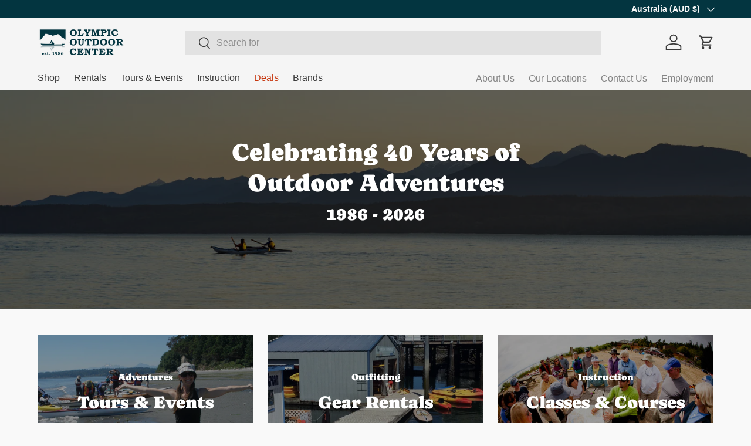

--- FILE ---
content_type: text/html; charset=utf-8
request_url: https://www.olympicoutdoorcenter.com/en-au
body_size: 48646
content:
<!doctype html>
<html class="no-js" lang="en" dir="ltr">
  <head><meta charset="utf-8">
<meta name="viewport" content="width=device-width,initial-scale=1">
<title>Olympic Outdoor Center: Outfitting Adventures On &amp; Around Puget Sound</title><link rel="canonical" href="https://www.olympicoutdoorcenter.com/en-au"><link rel="icon" href="//www.olympicoutdoorcenter.com/cdn/shop/files/favicon_128.png?crop=center&height=48&v=1708546452&width=48" type="image/png">
  <link rel="apple-touch-icon" href="//www.olympicoutdoorcenter.com/cdn/shop/files/favicon_128.png?crop=center&height=180&v=1708546452&width=180"><meta name="description" content="Kayak and Stand Up Paddle Board sales, classes, trips, and rentals since 1986. Browse our large selection of equipment from top manufacturers with expert advice. We offer kayak demos, local delivery and vehicle rack installations all for free! Come visit us in historic Port Gamble on the beautiful Kitsap Peninsula."><meta property="og:site_name" content="Olympic Outdoor Center">
<meta property="og:url" content="https://www.olympicoutdoorcenter.com/en-au">
<meta property="og:title" content="Olympic Outdoor Center: Outfitting Adventures On &amp; Around Puget Sound">
<meta property="og:type" content="website">
<meta property="og:description" content="Kayak and Stand Up Paddle Board sales, classes, trips, and rentals since 1986. Browse our large selection of equipment from top manufacturers with expert advice. We offer kayak demos, local delivery and vehicle rack installations all for free! Come visit us in historic Port Gamble on the beautiful Kitsap Peninsula."><meta property="og:image" content="http://www.olympicoutdoorcenter.com/cdn/shop/files/kayakers-and-the-mountains-edited-no-boat-checkout_4ed6ff0b-b9a9-4a17-89f3-d3658d3fc8b5.jpg?crop=center&height=1200&v=1724350568&width=1200">
  <meta property="og:image:secure_url" content="https://www.olympicoutdoorcenter.com/cdn/shop/files/kayakers-and-the-mountains-edited-no-boat-checkout_4ed6ff0b-b9a9-4a17-89f3-d3658d3fc8b5.jpg?crop=center&height=1200&v=1724350568&width=1200">
  <meta property="og:image:width" content="4460">
  <meta property="og:image:height" content="2249"><meta name="twitter:card" content="summary_large_image">
<meta name="twitter:title" content="Olympic Outdoor Center: Outfitting Adventures On &amp; Around Puget Sound">
<meta name="twitter:description" content="Kayak and Stand Up Paddle Board sales, classes, trips, and rentals since 1986. Browse our large selection of equipment from top manufacturers with expert advice. We offer kayak demos, local delivery and vehicle rack installations all for free! Come visit us in historic Port Gamble on the beautiful Kitsap Peninsula.">


    <link rel="preload" href="//www.olympicoutdoorcenter.com/cdn/shop/t/99/assets/main.css?v=172655964269528129221740611242" as="style"><style data-shopify>
@font-face {
  font-family: Caprasimo;
  font-weight: 400;
  font-style: normal;
  font-display: swap;
  src: url("//www.olympicoutdoorcenter.com/cdn/fonts/caprasimo/caprasimo_n4.ace8d487dab0fdc4aa738a8c0b37f0259d504fa6.woff2") format("woff2"),
       url("//www.olympicoutdoorcenter.com/cdn/fonts/caprasimo/caprasimo_n4.3326b4dfa7114df6a092844e4680f993cb235154.woff") format("woff");
}
:root {
        --bg-color: 249 249 249 / 1.0;
        --bg-color-og: 249 249 249 / 1.0;
        --heading-color: 59 59 59;
        --text-color: 59 59 59;
        --text-color-og: 59 59 59;
        --scrollbar-color: 59 59 59;
        --link-color: 44 137 160;
        --link-color-og: 44 137 160;
        --star-color: 211 173 95;--swatch-border-color-default: 211 211 211;
          --swatch-border-color-active: 154 154 154;
          --swatch-card-size: 28px;
          --swatch-variant-picker-size: 46px;--color-scheme-1-bg: 33 103 120 / 1.0;
        --color-scheme-1-grad: ;
        --color-scheme-1-heading: 245 245 245;
        --color-scheme-1-text: 245 245 245;
        --color-scheme-1-btn-bg: 245 245 245;
        --color-scheme-1-btn-text: 33 103 120;
        --color-scheme-1-btn-bg-hover: 222 231 232;--color-scheme-2-bg: 244 242 237 / 1.0;
        --color-scheme-2-grad: ;
        --color-scheme-2-heading: 59 59 59;
        --color-scheme-2-text: 59 59 59;
        --color-scheme-2-btn-bg: 16 76 51;
        --color-scheme-2-btn-text: 245 245 245;
        --color-scheme-2-btn-bg-hover: 55 111 88;--color-scheme-3-bg: 199 55 15 / 1.0;
        --color-scheme-3-grad: ;
        --color-scheme-3-heading: 249 249 249;
        --color-scheme-3-text: 249 249 249;
        --color-scheme-3-btn-bg: 249 249 249;
        --color-scheme-3-btn-text: 199 55 15;
        --color-scheme-3-btn-bg-hover: 246 230 226;

        --drawer-bg-color: 249 249 249 / 1.0;
        --drawer-text-color: 59 59 59;

        --panel-bg-color: 245 245 245 / 1.0;
        --panel-heading-color: 41 41 41;
        --panel-text-color: 41 41 41;

        --in-stock-text-color: 96 153 6;
        --low-stock-text-color: 255 127 0;
        --very-low-stock-text-color: 204 8 40;
        --no-stock-text-color: 59 59 59;
        --no-stock-backordered-text-color: 59 59 59;

        --error-bg-color: 255 209 217;
        --error-text-color: 204 8 40;
        --success-bg-color: 232 255 193;
        --success-text-color: 86 144 58;
        --info-bg-color: 186 229 249;
        --info-text-color: 3 53 64;

        --heading-font-family: Caprasimo, sans-serif;
        --heading-font-style: normal;
        --heading-font-weight: 400;
        --heading-scale-start: 2;

        --navigation-font-family: Helvetica, Arial, sans-serif;
        --navigation-font-style: normal;
        --navigation-font-weight: 400;--heading-text-transform: none;
--subheading-text-transform: none;
        --body-font-family: Helvetica, Arial, sans-serif;
        --body-font-style: normal;
        --body-font-weight: 400;
        --body-font-size: 16;

        --section-gap: 32;
        --heading-gap: calc(8 * var(--space-unit));--heading-gap: calc(6 * var(--space-unit));--grid-column-gap: 20px;--btn-bg-color: 33 103 120;
        --btn-bg-hover-color: 70 134 149;
        --btn-text-color: 249 249 249;
        --btn-bg-color-og: 33 103 120;
        --btn-text-color-og: 249 249 249;
        --btn-alt-bg-color: 249 249 249;
        --btn-alt-bg-alpha: 1.0;
        --btn-alt-text-color: 33 103 120;
        --btn-border-width: 2px;
        --btn-padding-y: 12px;

        
        --btn-border-radius: 4px;
        

        --btn-lg-border-radius: 50%;
        --btn-icon-border-radius: 50%;
        --input-with-btn-inner-radius: var(--btn-border-radius);
        --btn-text-transform: uppercase;

        --input-bg-color: 249 249 249 / 1.0;
        --input-text-color: 59 59 59;
        --input-border-width: 2px;
        --input-border-radius: 2px;
        --textarea-border-radius: 2px;
        --input-border-radius: 4px;
        --input-bg-color-diff-3: #f1f1f1;
        --input-bg-color-diff-6: #eaeaea;

        --modal-border-radius: 0px;
        --modal-overlay-color: 0 0 0;
        --modal-overlay-opacity: 0.4;
        --drawer-border-radius: 0px;
        --overlay-border-radius: 0px;

        --custom-label-bg-color: 255 255 255;
        --custom-label-text-color: 59 59 59;--sale-label-bg-color: 255 255 255;
        --sale-label-text-color: 199 55 15;--sold-out-label-bg-color: 41 41 41;
        --sold-out-label-text-color: 255 255 255;--new-label-bg-color: 199 55 15;
        --new-label-text-color: 249 249 249;--preorder-label-bg-color: 55 171 200;
        --preorder-label-text-color: 249 249 249;

        --collection-label-color: 0 126 18;

        --page-width: 1200px;
        --gutter-sm: 20px;
        --gutter-md: 32px;
        --gutter-lg: 64px;

        --payment-terms-bg-color: #f9f9f9;

        --coll-card-bg-color: #f5f5f5;
        --coll-card-border-color: #ffffff;

        --card-highlight-bg-color: #ffffff;
        --card-highlight-text-color: 59 59 59;
        --card-highlight-border-color: #d3ad5f;--card-bg-color: #FFFFFF;
        --card-text-color: 59 59 59;
        --card-border-color: #d8d8d8;--blend-bg-color: #f9f9f9;
          
            --aos-animate-duration: 1s;
          

          
            --aos-min-width: 0;
          
        

        --reading-width: 48em;
      }

      @media (max-width: 769px) {
        :root {
          --reading-width: 36em;
        }
      }</style>

    <link rel="stylesheet" href="//www.olympicoutdoorcenter.com/cdn/shop/t/99/assets/main.css?v=172655964269528129221740611242">
    <script src="//www.olympicoutdoorcenter.com/cdn/shop/t/99/assets/main.js?v=76476094356780495751740611242" defer="defer"></script><link
        rel="preload"
        href="//www.olympicoutdoorcenter.com/cdn/fonts/caprasimo/caprasimo_n4.ace8d487dab0fdc4aa738a8c0b37f0259d504fa6.woff2"
        as="font"
        type="font/woff2"
        crossorigin
        fetchpriority="high"
      ><script>window.performance && window.performance.mark && window.performance.mark('shopify.content_for_header.start');</script><meta name="facebook-domain-verification" content="v1dw1dwdgutkvo0rvvkcqjlya5ww8n">
<meta name="google-site-verification" content="XHOJKqLNMpW2gntUAruuv2dManD5Fj1aGCLfToptxI4">
<meta id="shopify-digital-wallet" name="shopify-digital-wallet" content="/6830763/digital_wallets/dialog">
<meta name="shopify-checkout-api-token" content="759316b94b75f3f9480507ccec2ba9da">
<meta id="in-context-paypal-metadata" data-shop-id="6830763" data-venmo-supported="true" data-environment="production" data-locale="en_US" data-paypal-v4="true" data-currency="AUD">
<link rel="alternate" hreflang="x-default" href="https://www.olympicoutdoorcenter.com/">
<link rel="alternate" hreflang="en" href="https://www.olympicoutdoorcenter.com/">
<link rel="alternate" hreflang="es" href="https://www.olympicoutdoorcenter.com/es">
<link rel="alternate" hreflang="en-CA" href="https://www.olympicoutdoorcenter.com/en-ca">
<link rel="alternate" hreflang="en-GB" href="https://www.olympicoutdoorcenter.com/en-gb">
<link rel="alternate" hreflang="en-AU" href="https://www.olympicoutdoorcenter.com/en-au">
<link rel="alternate" hreflang="en-AT" href="https://www.olympicoutdoorcenter.com/en-eu">
<link rel="alternate" hreflang="es-AT" href="https://www.olympicoutdoorcenter.com/es-eu">
<link rel="alternate" hreflang="en-BE" href="https://www.olympicoutdoorcenter.com/en-eu">
<link rel="alternate" hreflang="es-BE" href="https://www.olympicoutdoorcenter.com/es-eu">
<link rel="alternate" hreflang="en-BG" href="https://www.olympicoutdoorcenter.com/en-eu">
<link rel="alternate" hreflang="es-BG" href="https://www.olympicoutdoorcenter.com/es-eu">
<link rel="alternate" hreflang="en-HR" href="https://www.olympicoutdoorcenter.com/en-eu">
<link rel="alternate" hreflang="es-HR" href="https://www.olympicoutdoorcenter.com/es-eu">
<link rel="alternate" hreflang="en-CY" href="https://www.olympicoutdoorcenter.com/en-eu">
<link rel="alternate" hreflang="es-CY" href="https://www.olympicoutdoorcenter.com/es-eu">
<link rel="alternate" hreflang="en-CZ" href="https://www.olympicoutdoorcenter.com/en-eu">
<link rel="alternate" hreflang="es-CZ" href="https://www.olympicoutdoorcenter.com/es-eu">
<link rel="alternate" hreflang="en-DK" href="https://www.olympicoutdoorcenter.com/en-eu">
<link rel="alternate" hreflang="es-DK" href="https://www.olympicoutdoorcenter.com/es-eu">
<link rel="alternate" hreflang="en-EE" href="https://www.olympicoutdoorcenter.com/en-eu">
<link rel="alternate" hreflang="es-EE" href="https://www.olympicoutdoorcenter.com/es-eu">
<link rel="alternate" hreflang="en-FI" href="https://www.olympicoutdoorcenter.com/en-eu">
<link rel="alternate" hreflang="es-FI" href="https://www.olympicoutdoorcenter.com/es-eu">
<link rel="alternate" hreflang="en-GE" href="https://www.olympicoutdoorcenter.com/en-eu">
<link rel="alternate" hreflang="es-GE" href="https://www.olympicoutdoorcenter.com/es-eu">
<link rel="alternate" hreflang="en-GR" href="https://www.olympicoutdoorcenter.com/en-eu">
<link rel="alternate" hreflang="es-GR" href="https://www.olympicoutdoorcenter.com/es-eu">
<link rel="alternate" hreflang="en-IE" href="https://www.olympicoutdoorcenter.com/en-eu">
<link rel="alternate" hreflang="es-IE" href="https://www.olympicoutdoorcenter.com/es-eu">
<link rel="alternate" hreflang="en-IT" href="https://www.olympicoutdoorcenter.com/en-eu">
<link rel="alternate" hreflang="es-IT" href="https://www.olympicoutdoorcenter.com/es-eu">
<link rel="alternate" hreflang="en-LV" href="https://www.olympicoutdoorcenter.com/en-eu">
<link rel="alternate" hreflang="es-LV" href="https://www.olympicoutdoorcenter.com/es-eu">
<link rel="alternate" hreflang="en-LT" href="https://www.olympicoutdoorcenter.com/en-eu">
<link rel="alternate" hreflang="es-LT" href="https://www.olympicoutdoorcenter.com/es-eu">
<link rel="alternate" hreflang="en-LU" href="https://www.olympicoutdoorcenter.com/en-eu">
<link rel="alternate" hreflang="es-LU" href="https://www.olympicoutdoorcenter.com/es-eu">
<link rel="alternate" hreflang="en-MT" href="https://www.olympicoutdoorcenter.com/en-eu">
<link rel="alternate" hreflang="es-MT" href="https://www.olympicoutdoorcenter.com/es-eu">
<link rel="alternate" hreflang="en-NL" href="https://www.olympicoutdoorcenter.com/en-eu">
<link rel="alternate" hreflang="es-NL" href="https://www.olympicoutdoorcenter.com/es-eu">
<link rel="alternate" hreflang="en-PL" href="https://www.olympicoutdoorcenter.com/en-eu">
<link rel="alternate" hreflang="es-PL" href="https://www.olympicoutdoorcenter.com/es-eu">
<link rel="alternate" hreflang="en-PT" href="https://www.olympicoutdoorcenter.com/en-eu">
<link rel="alternate" hreflang="es-PT" href="https://www.olympicoutdoorcenter.com/es-eu">
<link rel="alternate" hreflang="en-RO" href="https://www.olympicoutdoorcenter.com/en-eu">
<link rel="alternate" hreflang="es-RO" href="https://www.olympicoutdoorcenter.com/es-eu">
<link rel="alternate" hreflang="en-SK" href="https://www.olympicoutdoorcenter.com/en-eu">
<link rel="alternate" hreflang="es-SK" href="https://www.olympicoutdoorcenter.com/es-eu">
<link rel="alternate" hreflang="en-SI" href="https://www.olympicoutdoorcenter.com/en-eu">
<link rel="alternate" hreflang="es-SI" href="https://www.olympicoutdoorcenter.com/es-eu">
<link rel="alternate" hreflang="en-ES" href="https://www.olympicoutdoorcenter.com/en-eu">
<link rel="alternate" hreflang="es-ES" href="https://www.olympicoutdoorcenter.com/es-eu">
<link rel="alternate" hreflang="en-SE" href="https://www.olympicoutdoorcenter.com/en-eu">
<link rel="alternate" hreflang="es-SE" href="https://www.olympicoutdoorcenter.com/es-eu">
<link rel="alternate" hreflang="en-HU" href="https://www.olympicoutdoorcenter.com/en-eu">
<link rel="alternate" hreflang="es-HU" href="https://www.olympicoutdoorcenter.com/es-eu">
<link rel="alternate" hreflang="en-DE" href="https://www.olympicoutdoorcenter.com/en-eu">
<link rel="alternate" hreflang="es-DE" href="https://www.olympicoutdoorcenter.com/es-eu">
<link rel="alternate" hreflang="en-FR" href="https://www.olympicoutdoorcenter.com/en-eu">
<link rel="alternate" hreflang="es-FR" href="https://www.olympicoutdoorcenter.com/es-eu">
<link rel="alternate" hreflang="en-JP" href="https://www.olympicoutdoorcenter.com/en-jp">
<link rel="alternate" hreflang="en-NO" href="https://www.olympicoutdoorcenter.com/en-no">
<script async="async" src="/checkouts/internal/preloads.js?locale=en-AU"></script>
<link rel="preconnect" href="https://shop.app" crossorigin="anonymous">
<script async="async" src="https://shop.app/checkouts/internal/preloads.js?locale=en-AU&shop_id=6830763" crossorigin="anonymous"></script>
<script id="apple-pay-shop-capabilities" type="application/json">{"shopId":6830763,"countryCode":"US","currencyCode":"AUD","merchantCapabilities":["supports3DS"],"merchantId":"gid:\/\/shopify\/Shop\/6830763","merchantName":"Olympic Outdoor Center","requiredBillingContactFields":["postalAddress","email","phone"],"requiredShippingContactFields":["postalAddress","email","phone"],"shippingType":"shipping","supportedNetworks":["visa","masterCard","amex","discover","elo","jcb"],"total":{"type":"pending","label":"Olympic Outdoor Center","amount":"1.00"},"shopifyPaymentsEnabled":true,"supportsSubscriptions":true}</script>
<script id="shopify-features" type="application/json">{"accessToken":"759316b94b75f3f9480507ccec2ba9da","betas":["rich-media-storefront-analytics"],"domain":"www.olympicoutdoorcenter.com","predictiveSearch":true,"shopId":6830763,"locale":"en"}</script>
<script>var Shopify = Shopify || {};
Shopify.shop = "kayakproshop.myshopify.com";
Shopify.locale = "en";
Shopify.currency = {"active":"AUD","rate":"1.530570054"};
Shopify.country = "AU";
Shopify.theme = {"name":"Olympic 2025 - FareHarbor Integration","id":147668697314,"schema_name":"Enterprise","schema_version":"1.6.1","theme_store_id":1657,"role":"main"};
Shopify.theme.handle = "null";
Shopify.theme.style = {"id":null,"handle":null};
Shopify.cdnHost = "www.olympicoutdoorcenter.com/cdn";
Shopify.routes = Shopify.routes || {};
Shopify.routes.root = "/en-au/";</script>
<script type="module">!function(o){(o.Shopify=o.Shopify||{}).modules=!0}(window);</script>
<script>!function(o){function n(){var o=[];function n(){o.push(Array.prototype.slice.apply(arguments))}return n.q=o,n}var t=o.Shopify=o.Shopify||{};t.loadFeatures=n(),t.autoloadFeatures=n()}(window);</script>
<script>
  window.ShopifyPay = window.ShopifyPay || {};
  window.ShopifyPay.apiHost = "shop.app\/pay";
  window.ShopifyPay.redirectState = null;
</script>
<script id="shop-js-analytics" type="application/json">{"pageType":"index"}</script>
<script defer="defer" async type="module" src="//www.olympicoutdoorcenter.com/cdn/shopifycloud/shop-js/modules/v2/client.init-shop-cart-sync_C5BV16lS.en.esm.js"></script>
<script defer="defer" async type="module" src="//www.olympicoutdoorcenter.com/cdn/shopifycloud/shop-js/modules/v2/chunk.common_CygWptCX.esm.js"></script>
<script type="module">
  await import("//www.olympicoutdoorcenter.com/cdn/shopifycloud/shop-js/modules/v2/client.init-shop-cart-sync_C5BV16lS.en.esm.js");
await import("//www.olympicoutdoorcenter.com/cdn/shopifycloud/shop-js/modules/v2/chunk.common_CygWptCX.esm.js");

  window.Shopify.SignInWithShop?.initShopCartSync?.({"fedCMEnabled":true,"windoidEnabled":true});

</script>
<script>
  window.Shopify = window.Shopify || {};
  if (!window.Shopify.featureAssets) window.Shopify.featureAssets = {};
  window.Shopify.featureAssets['shop-js'] = {"shop-cart-sync":["modules/v2/client.shop-cart-sync_ZFArdW7E.en.esm.js","modules/v2/chunk.common_CygWptCX.esm.js"],"init-fed-cm":["modules/v2/client.init-fed-cm_CmiC4vf6.en.esm.js","modules/v2/chunk.common_CygWptCX.esm.js"],"shop-button":["modules/v2/client.shop-button_tlx5R9nI.en.esm.js","modules/v2/chunk.common_CygWptCX.esm.js"],"shop-cash-offers":["modules/v2/client.shop-cash-offers_DOA2yAJr.en.esm.js","modules/v2/chunk.common_CygWptCX.esm.js","modules/v2/chunk.modal_D71HUcav.esm.js"],"init-windoid":["modules/v2/client.init-windoid_sURxWdc1.en.esm.js","modules/v2/chunk.common_CygWptCX.esm.js"],"shop-toast-manager":["modules/v2/client.shop-toast-manager_ClPi3nE9.en.esm.js","modules/v2/chunk.common_CygWptCX.esm.js"],"init-shop-email-lookup-coordinator":["modules/v2/client.init-shop-email-lookup-coordinator_B8hsDcYM.en.esm.js","modules/v2/chunk.common_CygWptCX.esm.js"],"init-shop-cart-sync":["modules/v2/client.init-shop-cart-sync_C5BV16lS.en.esm.js","modules/v2/chunk.common_CygWptCX.esm.js"],"avatar":["modules/v2/client.avatar_BTnouDA3.en.esm.js"],"pay-button":["modules/v2/client.pay-button_FdsNuTd3.en.esm.js","modules/v2/chunk.common_CygWptCX.esm.js"],"init-customer-accounts":["modules/v2/client.init-customer-accounts_DxDtT_ad.en.esm.js","modules/v2/client.shop-login-button_C5VAVYt1.en.esm.js","modules/v2/chunk.common_CygWptCX.esm.js","modules/v2/chunk.modal_D71HUcav.esm.js"],"init-shop-for-new-customer-accounts":["modules/v2/client.init-shop-for-new-customer-accounts_ChsxoAhi.en.esm.js","modules/v2/client.shop-login-button_C5VAVYt1.en.esm.js","modules/v2/chunk.common_CygWptCX.esm.js","modules/v2/chunk.modal_D71HUcav.esm.js"],"shop-login-button":["modules/v2/client.shop-login-button_C5VAVYt1.en.esm.js","modules/v2/chunk.common_CygWptCX.esm.js","modules/v2/chunk.modal_D71HUcav.esm.js"],"init-customer-accounts-sign-up":["modules/v2/client.init-customer-accounts-sign-up_CPSyQ0Tj.en.esm.js","modules/v2/client.shop-login-button_C5VAVYt1.en.esm.js","modules/v2/chunk.common_CygWptCX.esm.js","modules/v2/chunk.modal_D71HUcav.esm.js"],"shop-follow-button":["modules/v2/client.shop-follow-button_Cva4Ekp9.en.esm.js","modules/v2/chunk.common_CygWptCX.esm.js","modules/v2/chunk.modal_D71HUcav.esm.js"],"checkout-modal":["modules/v2/client.checkout-modal_BPM8l0SH.en.esm.js","modules/v2/chunk.common_CygWptCX.esm.js","modules/v2/chunk.modal_D71HUcav.esm.js"],"lead-capture":["modules/v2/client.lead-capture_Bi8yE_yS.en.esm.js","modules/v2/chunk.common_CygWptCX.esm.js","modules/v2/chunk.modal_D71HUcav.esm.js"],"shop-login":["modules/v2/client.shop-login_D6lNrXab.en.esm.js","modules/v2/chunk.common_CygWptCX.esm.js","modules/v2/chunk.modal_D71HUcav.esm.js"],"payment-terms":["modules/v2/client.payment-terms_CZxnsJam.en.esm.js","modules/v2/chunk.common_CygWptCX.esm.js","modules/v2/chunk.modal_D71HUcav.esm.js"]};
</script>
<script>(function() {
  var isLoaded = false;
  function asyncLoad() {
    if (isLoaded) return;
    isLoaded = true;
    var urls = ["\/\/cdn.shopify.com\/proxy\/dd7dc9379f618d7d8e89bde797feea356abd4bc97e9b95ff601b0b9803d2cd03\/static.cdn.printful.com\/static\/js\/external\/shopify-product-customizer.js?v=0.28\u0026shop=kayakproshop.myshopify.com\u0026sp-cache-control=cHVibGljLCBtYXgtYWdlPTkwMA"];
    for (var i = 0; i < urls.length; i++) {
      var s = document.createElement('script');
      s.type = 'text/javascript';
      s.async = true;
      s.src = urls[i];
      var x = document.getElementsByTagName('script')[0];
      x.parentNode.insertBefore(s, x);
    }
  };
  if(window.attachEvent) {
    window.attachEvent('onload', asyncLoad);
  } else {
    window.addEventListener('load', asyncLoad, false);
  }
})();</script>
<script id="__st">var __st={"a":6830763,"offset":-28800,"reqid":"bd560907-d4a3-4468-a639-dde719250fc5-1768692237","pageurl":"www.olympicoutdoorcenter.com\/en-au","u":"dfe34fbe0a67","p":"home"};</script>
<script>window.ShopifyPaypalV4VisibilityTracking = true;</script>
<script id="captcha-bootstrap">!function(){'use strict';const t='contact',e='account',n='new_comment',o=[[t,t],['blogs',n],['comments',n],[t,'customer']],c=[[e,'customer_login'],[e,'guest_login'],[e,'recover_customer_password'],[e,'create_customer']],r=t=>t.map((([t,e])=>`form[action*='/${t}']:not([data-nocaptcha='true']) input[name='form_type'][value='${e}']`)).join(','),a=t=>()=>t?[...document.querySelectorAll(t)].map((t=>t.form)):[];function s(){const t=[...o],e=r(t);return a(e)}const i='password',u='form_key',d=['recaptcha-v3-token','g-recaptcha-response','h-captcha-response',i],f=()=>{try{return window.sessionStorage}catch{return}},m='__shopify_v',_=t=>t.elements[u];function p(t,e,n=!1){try{const o=window.sessionStorage,c=JSON.parse(o.getItem(e)),{data:r}=function(t){const{data:e,action:n}=t;return t[m]||n?{data:e,action:n}:{data:t,action:n}}(c);for(const[e,n]of Object.entries(r))t.elements[e]&&(t.elements[e].value=n);n&&o.removeItem(e)}catch(o){console.error('form repopulation failed',{error:o})}}const l='form_type',E='cptcha';function T(t){t.dataset[E]=!0}const w=window,h=w.document,L='Shopify',v='ce_forms',y='captcha';let A=!1;((t,e)=>{const n=(g='f06e6c50-85a8-45c8-87d0-21a2b65856fe',I='https://cdn.shopify.com/shopifycloud/storefront-forms-hcaptcha/ce_storefront_forms_captcha_hcaptcha.v1.5.2.iife.js',D={infoText:'Protected by hCaptcha',privacyText:'Privacy',termsText:'Terms'},(t,e,n)=>{const o=w[L][v],c=o.bindForm;if(c)return c(t,g,e,D).then(n);var r;o.q.push([[t,g,e,D],n]),r=I,A||(h.body.append(Object.assign(h.createElement('script'),{id:'captcha-provider',async:!0,src:r})),A=!0)});var g,I,D;w[L]=w[L]||{},w[L][v]=w[L][v]||{},w[L][v].q=[],w[L][y]=w[L][y]||{},w[L][y].protect=function(t,e){n(t,void 0,e),T(t)},Object.freeze(w[L][y]),function(t,e,n,w,h,L){const[v,y,A,g]=function(t,e,n){const i=e?o:[],u=t?c:[],d=[...i,...u],f=r(d),m=r(i),_=r(d.filter((([t,e])=>n.includes(e))));return[a(f),a(m),a(_),s()]}(w,h,L),I=t=>{const e=t.target;return e instanceof HTMLFormElement?e:e&&e.form},D=t=>v().includes(t);t.addEventListener('submit',(t=>{const e=I(t);if(!e)return;const n=D(e)&&!e.dataset.hcaptchaBound&&!e.dataset.recaptchaBound,o=_(e),c=g().includes(e)&&(!o||!o.value);(n||c)&&t.preventDefault(),c&&!n&&(function(t){try{if(!f())return;!function(t){const e=f();if(!e)return;const n=_(t);if(!n)return;const o=n.value;o&&e.removeItem(o)}(t);const e=Array.from(Array(32),(()=>Math.random().toString(36)[2])).join('');!function(t,e){_(t)||t.append(Object.assign(document.createElement('input'),{type:'hidden',name:u})),t.elements[u].value=e}(t,e),function(t,e){const n=f();if(!n)return;const o=[...t.querySelectorAll(`input[type='${i}']`)].map((({name:t})=>t)),c=[...d,...o],r={};for(const[a,s]of new FormData(t).entries())c.includes(a)||(r[a]=s);n.setItem(e,JSON.stringify({[m]:1,action:t.action,data:r}))}(t,e)}catch(e){console.error('failed to persist form',e)}}(e),e.submit())}));const S=(t,e)=>{t&&!t.dataset[E]&&(n(t,e.some((e=>e===t))),T(t))};for(const o of['focusin','change'])t.addEventListener(o,(t=>{const e=I(t);D(e)&&S(e,y())}));const B=e.get('form_key'),M=e.get(l),P=B&&M;t.addEventListener('DOMContentLoaded',(()=>{const t=y();if(P)for(const e of t)e.elements[l].value===M&&p(e,B);[...new Set([...A(),...v().filter((t=>'true'===t.dataset.shopifyCaptcha))])].forEach((e=>S(e,t)))}))}(h,new URLSearchParams(w.location.search),n,t,e,['guest_login'])})(!0,!0)}();</script>
<script integrity="sha256-4kQ18oKyAcykRKYeNunJcIwy7WH5gtpwJnB7kiuLZ1E=" data-source-attribution="shopify.loadfeatures" defer="defer" src="//www.olympicoutdoorcenter.com/cdn/shopifycloud/storefront/assets/storefront/load_feature-a0a9edcb.js" crossorigin="anonymous"></script>
<script crossorigin="anonymous" defer="defer" src="//www.olympicoutdoorcenter.com/cdn/shopifycloud/storefront/assets/shopify_pay/storefront-65b4c6d7.js?v=20250812"></script>
<script data-source-attribution="shopify.dynamic_checkout.dynamic.init">var Shopify=Shopify||{};Shopify.PaymentButton=Shopify.PaymentButton||{isStorefrontPortableWallets:!0,init:function(){window.Shopify.PaymentButton.init=function(){};var t=document.createElement("script");t.src="https://www.olympicoutdoorcenter.com/cdn/shopifycloud/portable-wallets/latest/portable-wallets.en.js",t.type="module",document.head.appendChild(t)}};
</script>
<script data-source-attribution="shopify.dynamic_checkout.buyer_consent">
  function portableWalletsHideBuyerConsent(e){var t=document.getElementById("shopify-buyer-consent"),n=document.getElementById("shopify-subscription-policy-button");t&&n&&(t.classList.add("hidden"),t.setAttribute("aria-hidden","true"),n.removeEventListener("click",e))}function portableWalletsShowBuyerConsent(e){var t=document.getElementById("shopify-buyer-consent"),n=document.getElementById("shopify-subscription-policy-button");t&&n&&(t.classList.remove("hidden"),t.removeAttribute("aria-hidden"),n.addEventListener("click",e))}window.Shopify?.PaymentButton&&(window.Shopify.PaymentButton.hideBuyerConsent=portableWalletsHideBuyerConsent,window.Shopify.PaymentButton.showBuyerConsent=portableWalletsShowBuyerConsent);
</script>
<script data-source-attribution="shopify.dynamic_checkout.cart.bootstrap">document.addEventListener("DOMContentLoaded",(function(){function t(){return document.querySelector("shopify-accelerated-checkout-cart, shopify-accelerated-checkout")}if(t())Shopify.PaymentButton.init();else{new MutationObserver((function(e,n){t()&&(Shopify.PaymentButton.init(),n.disconnect())})).observe(document.body,{childList:!0,subtree:!0})}}));
</script>
<script id='scb4127' type='text/javascript' async='' src='https://www.olympicoutdoorcenter.com/cdn/shopifycloud/privacy-banner/storefront-banner.js'></script><link id="shopify-accelerated-checkout-styles" rel="stylesheet" media="screen" href="https://www.olympicoutdoorcenter.com/cdn/shopifycloud/portable-wallets/latest/accelerated-checkout-backwards-compat.css" crossorigin="anonymous">
<style id="shopify-accelerated-checkout-cart">
        #shopify-buyer-consent {
  margin-top: 1em;
  display: inline-block;
  width: 100%;
}

#shopify-buyer-consent.hidden {
  display: none;
}

#shopify-subscription-policy-button {
  background: none;
  border: none;
  padding: 0;
  text-decoration: underline;
  font-size: inherit;
  cursor: pointer;
}

#shopify-subscription-policy-button::before {
  box-shadow: none;
}

      </style>
<script id="sections-script" data-sections="header,footer" defer="defer" src="//www.olympicoutdoorcenter.com/cdn/shop/t/99/compiled_assets/scripts.js?v=25385"></script>
<script>window.performance && window.performance.mark && window.performance.mark('shopify.content_for_header.end');</script>

      <script src="//www.olympicoutdoorcenter.com/cdn/shop/t/99/assets/animate-on-scroll.js?v=15249566486942820451740611242" defer="defer"></script>
      <link rel="stylesheet" href="//www.olympicoutdoorcenter.com/cdn/shop/t/99/assets/animate-on-scroll.css?v=116194678796051782541740611242">
    

    <script>
      document.documentElement.className = document.documentElement.className.replace('no-js', 'js');
    </script><!-- CC Custom Head Start --><meta name="google-site-verification" content="XHOJKqLNMpW2gntUAruuv2dManD5Fj1aGCLfToptxI4">
    <meta name="google-site-verification" content="0wdDnqFEhJrWx7f0NPPaAD6so8HwVdyl82PUrN2aOMY"><!-- CC Custom Head End --><!-- BEGIN app block: shopify://apps/judge-me-reviews/blocks/judgeme_core/61ccd3b1-a9f2-4160-9fe9-4fec8413e5d8 --><!-- Start of Judge.me Core -->






<link rel="dns-prefetch" href="https://cdnwidget.judge.me">
<link rel="dns-prefetch" href="https://cdn.judge.me">
<link rel="dns-prefetch" href="https://cdn1.judge.me">
<link rel="dns-prefetch" href="https://api.judge.me">

<script data-cfasync='false' class='jdgm-settings-script'>window.jdgmSettings={"pagination":5,"disable_web_reviews":false,"badge_no_review_text":"No reviews","badge_n_reviews_text":"{{ n }} review/reviews","hide_badge_preview_if_no_reviews":true,"badge_hide_text":false,"enforce_center_preview_badge":false,"widget_title":"Customer Reviews","widget_open_form_text":"Write a review","widget_close_form_text":"Cancel review","widget_refresh_page_text":"Refresh page","widget_summary_text":"Based on {{ number_of_reviews }} review/reviews","widget_no_review_text":"Be the first to write a review","widget_name_field_text":"Display name","widget_verified_name_field_text":"Verified Name (public)","widget_name_placeholder_text":"Display name","widget_required_field_error_text":"This field is required.","widget_email_field_text":"Email address","widget_verified_email_field_text":"Verified Email (private, can not be edited)","widget_email_placeholder_text":"Your email address","widget_email_field_error_text":"Please enter a valid email address.","widget_rating_field_text":"Rating","widget_review_title_field_text":"Review Title","widget_review_title_placeholder_text":"Give your review a title","widget_review_body_field_text":"Review content","widget_review_body_placeholder_text":"Start writing here...","widget_pictures_field_text":"Picture/Video (optional)","widget_submit_review_text":"Submit Review","widget_submit_verified_review_text":"Submit Verified Review","widget_submit_success_msg_with_auto_publish":"Thank you! Please refresh the page in a few moments to see your review. You can remove or edit your review by logging into \u003ca href='https://judge.me/login' target='_blank' rel='nofollow noopener'\u003eJudge.me\u003c/a\u003e","widget_submit_success_msg_no_auto_publish":"Thank you! Your review will be published as soon as it is approved by the shop admin. You can remove or edit your review by logging into \u003ca href='https://judge.me/login' target='_blank' rel='nofollow noopener'\u003eJudge.me\u003c/a\u003e","widget_show_default_reviews_out_of_total_text":"Showing {{ n_reviews_shown }} out of {{ n_reviews }} reviews.","widget_show_all_link_text":"Show all","widget_show_less_link_text":"Show less","widget_author_said_text":"{{ reviewer_name }} said:","widget_days_text":"{{ n }} days ago","widget_weeks_text":"{{ n }} week/weeks ago","widget_months_text":"{{ n }} month/months ago","widget_years_text":"{{ n }} year/years ago","widget_yesterday_text":"Yesterday","widget_today_text":"Today","widget_replied_text":"{{ shop_name }} replied:","widget_read_more_text":"Read more","widget_reviewer_name_as_initial":"last_initial","widget_rating_filter_color":"#fbcd0a","widget_rating_filter_see_all_text":"See all reviews","widget_sorting_most_recent_text":"Most Recent","widget_sorting_highest_rating_text":"Highest Rating","widget_sorting_lowest_rating_text":"Lowest Rating","widget_sorting_with_pictures_text":"Only Pictures","widget_sorting_most_helpful_text":"Most Helpful","widget_open_question_form_text":"Ask a question","widget_reviews_subtab_text":"Reviews","widget_questions_subtab_text":"Questions","widget_question_label_text":"Question","widget_answer_label_text":"Answer","widget_question_placeholder_text":"Write your question here","widget_submit_question_text":"Submit Question","widget_question_submit_success_text":"Thank you for your question! We will notify you once it gets answered.","verified_badge_text":"Verified","verified_badge_bg_color":"","verified_badge_text_color":"","verified_badge_placement":"left-of-reviewer-name","widget_review_max_height":"","widget_hide_border":true,"widget_social_share":false,"widget_thumb":true,"widget_review_location_show":true,"widget_location_format":"","all_reviews_include_out_of_store_products":true,"all_reviews_out_of_store_text":"(out of store)","all_reviews_pagination":100,"all_reviews_product_name_prefix_text":"About:","enable_review_pictures":true,"enable_question_anwser":false,"widget_theme":"carousel","review_date_format":"mm/dd/yyyy","default_sort_method":"most-helpful","widget_product_reviews_subtab_text":"Product Reviews","widget_shop_reviews_subtab_text":"Shop Reviews","widget_other_products_reviews_text":"Reviews for other products","widget_store_reviews_subtab_text":"Store reviews","widget_no_store_reviews_text":"This store hasn't received any reviews yet","widget_web_restriction_product_reviews_text":"This product hasn't received any reviews yet","widget_no_items_text":"No items found","widget_show_more_text":"Show more","widget_write_a_store_review_text":"Write a Store Review","widget_other_languages_heading":"Reviews in Other Languages","widget_translate_review_text":"Translate review to {{ language }}","widget_translating_review_text":"Translating...","widget_show_original_translation_text":"Show original ({{ language }})","widget_translate_review_failed_text":"Review couldn't be translated.","widget_translate_review_retry_text":"Retry","widget_translate_review_try_again_later_text":"Try again later","show_product_url_for_grouped_product":true,"widget_sorting_pictures_first_text":"Pictures First","show_pictures_on_all_rev_page_mobile":false,"show_pictures_on_all_rev_page_desktop":false,"floating_tab_hide_mobile_install_preference":false,"floating_tab_button_name":"★ Reviews","floating_tab_title":"Let customers speak for us","floating_tab_button_color":"","floating_tab_button_background_color":"","floating_tab_url":"","floating_tab_url_enabled":false,"floating_tab_tab_style":"text","all_reviews_text_badge_text":"Customers rate us {{ shop.metafields.judgeme.all_reviews_rating | round: 1 }}/5 based on {{ shop.metafields.judgeme.all_reviews_count }} reviews.","all_reviews_text_badge_text_branded_style":"{{ shop.metafields.judgeme.all_reviews_rating | round: 1 }} out of 5 stars based on {{ shop.metafields.judgeme.all_reviews_count }} reviews","is_all_reviews_text_badge_a_link":false,"show_stars_for_all_reviews_text_badge":false,"all_reviews_text_badge_url":"","all_reviews_text_style":"branded","all_reviews_text_color_style":"judgeme_brand_color","all_reviews_text_color":"#108474","all_reviews_text_show_jm_brand":true,"featured_carousel_show_header":true,"featured_carousel_title":"Let customers speak for us","testimonials_carousel_title":"Customers are saying","videos_carousel_title":"Real customer stories","cards_carousel_title":"Customers are saying","featured_carousel_count_text":"from {{ n }} reviews","featured_carousel_add_link_to_all_reviews_page":false,"featured_carousel_url":"","featured_carousel_show_images":true,"featured_carousel_autoslide_interval":5,"featured_carousel_arrows_on_the_sides":false,"featured_carousel_height":250,"featured_carousel_width":80,"featured_carousel_image_size":0,"featured_carousel_image_height":250,"featured_carousel_arrow_color":"#eeeeee","verified_count_badge_style":"branded","verified_count_badge_orientation":"horizontal","verified_count_badge_color_style":"judgeme_brand_color","verified_count_badge_color":"#108474","is_verified_count_badge_a_link":false,"verified_count_badge_url":"","verified_count_badge_show_jm_brand":true,"widget_rating_preset_default":5,"widget_first_sub_tab":"product-reviews","widget_show_histogram":true,"widget_histogram_use_custom_color":false,"widget_pagination_use_custom_color":false,"widget_star_use_custom_color":false,"widget_verified_badge_use_custom_color":false,"widget_write_review_use_custom_color":false,"picture_reminder_submit_button":"Upload Pictures","enable_review_videos":false,"mute_video_by_default":false,"widget_sorting_videos_first_text":"Videos First","widget_review_pending_text":"Pending","featured_carousel_items_for_large_screen":3,"social_share_options_order":"Facebook,Twitter","remove_microdata_snippet":true,"disable_json_ld":false,"enable_json_ld_products":false,"preview_badge_show_question_text":false,"preview_badge_no_question_text":"No questions","preview_badge_n_question_text":"{{ number_of_questions }} question/questions","qa_badge_show_icon":false,"qa_badge_position":"same-row","remove_judgeme_branding":false,"widget_add_search_bar":true,"widget_search_bar_placeholder":"Search","widget_sorting_verified_only_text":"Verified only","featured_carousel_theme":"compact","featured_carousel_show_rating":true,"featured_carousel_show_title":true,"featured_carousel_show_body":true,"featured_carousel_show_date":false,"featured_carousel_show_reviewer":true,"featured_carousel_show_product":true,"featured_carousel_header_background_color":"#108474","featured_carousel_header_text_color":"#ffffff","featured_carousel_name_product_separator":"reviewed","featured_carousel_full_star_background":"#108474","featured_carousel_empty_star_background":"#dadada","featured_carousel_vertical_theme_background":"#f9fafb","featured_carousel_verified_badge_enable":true,"featured_carousel_verified_badge_color":"#108474","featured_carousel_border_style":"round","featured_carousel_review_line_length_limit":3,"featured_carousel_more_reviews_button_text":"Read more reviews","featured_carousel_view_product_button_text":"View product","all_reviews_page_load_reviews_on":"scroll","all_reviews_page_load_more_text":"Load More Reviews","disable_fb_tab_reviews":false,"enable_ajax_cdn_cache":false,"widget_advanced_speed_features":5,"widget_public_name_text":"displayed publicly like","default_reviewer_name":"John Smith","default_reviewer_name_has_non_latin":true,"widget_reviewer_anonymous":"Anonymous","medals_widget_title":"Judge.me Review Medals","medals_widget_background_color":"#f9fafb","medals_widget_position":"footer_all_pages","medals_widget_border_color":"#f9fafb","medals_widget_verified_text_position":"left","medals_widget_use_monochromatic_version":false,"medals_widget_elements_color":"#108474","show_reviewer_avatar":false,"widget_invalid_yt_video_url_error_text":"Not a YouTube video URL","widget_max_length_field_error_text":"Please enter no more than {0} characters.","widget_show_country_flag":false,"widget_show_collected_via_shop_app":true,"widget_verified_by_shop_badge_style":"light","widget_verified_by_shop_text":"Verified by Shop","widget_show_photo_gallery":true,"widget_load_with_code_splitting":true,"widget_ugc_install_preference":false,"widget_ugc_title":"Made by us, Shared by you","widget_ugc_subtitle":"Tag us to see your picture featured in our page","widget_ugc_arrows_color":"#ffffff","widget_ugc_primary_button_text":"Buy Now","widget_ugc_primary_button_background_color":"#108474","widget_ugc_primary_button_text_color":"#ffffff","widget_ugc_primary_button_border_width":"0","widget_ugc_primary_button_border_style":"none","widget_ugc_primary_button_border_color":"#108474","widget_ugc_primary_button_border_radius":"25","widget_ugc_secondary_button_text":"Load More","widget_ugc_secondary_button_background_color":"#ffffff","widget_ugc_secondary_button_text_color":"#108474","widget_ugc_secondary_button_border_width":"2","widget_ugc_secondary_button_border_style":"solid","widget_ugc_secondary_button_border_color":"#108474","widget_ugc_secondary_button_border_radius":"25","widget_ugc_reviews_button_text":"View Reviews","widget_ugc_reviews_button_background_color":"#ffffff","widget_ugc_reviews_button_text_color":"#108474","widget_ugc_reviews_button_border_width":"2","widget_ugc_reviews_button_border_style":"solid","widget_ugc_reviews_button_border_color":"#108474","widget_ugc_reviews_button_border_radius":"25","widget_ugc_reviews_button_link_to":"judgeme-reviews-page","widget_ugc_show_post_date":true,"widget_ugc_max_width":"800","widget_rating_metafield_value_type":true,"widget_primary_color":"#D3AD5F","widget_enable_secondary_color":false,"widget_secondary_color":"#edf5f5","widget_summary_average_rating_text":"{{ average_rating }} out of 5","widget_media_grid_title":"Customer photos \u0026 videos","widget_media_grid_see_more_text":"See more","widget_round_style":false,"widget_show_product_medals":true,"widget_verified_by_judgeme_text":"Verified by Judge.me","widget_show_store_medals":true,"widget_verified_by_judgeme_text_in_store_medals":"Verified by Judge.me","widget_media_field_exceed_quantity_message":"Sorry, we can only accept {{ max_media }} for one review.","widget_media_field_exceed_limit_message":"{{ file_name }} is too large, please select a {{ media_type }} less than {{ size_limit }}MB.","widget_review_submitted_text":"Review Submitted!","widget_question_submitted_text":"Question Submitted!","widget_close_form_text_question":"Cancel","widget_write_your_answer_here_text":"Write your answer here","widget_enabled_branded_link":true,"widget_show_collected_by_judgeme":true,"widget_reviewer_name_color":"","widget_write_review_text_color":"","widget_write_review_bg_color":"","widget_collected_by_judgeme_text":"collected by Judge.me","widget_pagination_type":"standard","widget_load_more_text":"Load More","widget_load_more_color":"#108474","widget_full_review_text":"Full Review","widget_read_more_reviews_text":"Read More Reviews","widget_read_questions_text":"Read Questions","widget_questions_and_answers_text":"Questions \u0026 Answers","widget_verified_by_text":"Verified by","widget_verified_text":"Verified","widget_number_of_reviews_text":"{{ number_of_reviews }} reviews","widget_back_button_text":"Back","widget_next_button_text":"Next","widget_custom_forms_filter_button":"Filters","custom_forms_style":"horizontal","widget_show_review_information":false,"how_reviews_are_collected":"How reviews are collected?","widget_show_review_keywords":true,"widget_gdpr_statement":"How we use your data: We'll only contact you about the review you left, and only if necessary. By submitting your review, you agree to Judge.me's \u003ca href='https://judge.me/terms' target='_blank' rel='nofollow noopener'\u003eterms\u003c/a\u003e, \u003ca href='https://judge.me/privacy' target='_blank' rel='nofollow noopener'\u003eprivacy\u003c/a\u003e and \u003ca href='https://judge.me/content-policy' target='_blank' rel='nofollow noopener'\u003econtent\u003c/a\u003e policies.","widget_multilingual_sorting_enabled":false,"widget_translate_review_content_enabled":false,"widget_translate_review_content_method":"manual","popup_widget_review_selection":"automatically_with_pictures","popup_widget_round_border_style":true,"popup_widget_show_title":true,"popup_widget_show_body":true,"popup_widget_show_reviewer":false,"popup_widget_show_product":true,"popup_widget_show_pictures":true,"popup_widget_use_review_picture":true,"popup_widget_show_on_home_page":true,"popup_widget_show_on_product_page":true,"popup_widget_show_on_collection_page":true,"popup_widget_show_on_cart_page":true,"popup_widget_position":"bottom_left","popup_widget_first_review_delay":5,"popup_widget_duration":5,"popup_widget_interval":5,"popup_widget_review_count":5,"popup_widget_hide_on_mobile":true,"review_snippet_widget_round_border_style":true,"review_snippet_widget_card_color":"#FFFFFF","review_snippet_widget_slider_arrows_background_color":"#FFFFFF","review_snippet_widget_slider_arrows_color":"#000000","review_snippet_widget_star_color":"#108474","show_product_variant":true,"all_reviews_product_variant_label_text":"Variant: ","widget_show_verified_branding":true,"widget_ai_summary_title":"Customers say","widget_ai_summary_disclaimer":"AI-powered review summary based on recent customer reviews","widget_show_ai_summary":false,"widget_show_ai_summary_bg":false,"widget_show_review_title_input":true,"redirect_reviewers_invited_via_email":"external_form","request_store_review_after_product_review":true,"request_review_other_products_in_order":true,"review_form_color_scheme":"default","review_form_corner_style":"square","review_form_star_color":{},"review_form_text_color":"#333333","review_form_background_color":"#ffffff","review_form_field_background_color":"#fafafa","review_form_button_color":{},"review_form_button_text_color":"#ffffff","review_form_modal_overlay_color":"#000000","review_content_screen_title_text":"How would you rate this product?","review_content_introduction_text":"We would love it if you would share a bit about your experience.","store_review_form_title_text":"How would you rate this store?","store_review_form_introduction_text":"We would love it if you would share a bit about your experience.","show_review_guidance_text":true,"one_star_review_guidance_text":"Poor","five_star_review_guidance_text":"Great","customer_information_screen_title_text":"About you","customer_information_introduction_text":"Please tell us more about you.","custom_questions_screen_title_text":"Your experience in more detail","custom_questions_introduction_text":"Here are a few questions to help us understand more about your experience.","review_submitted_screen_title_text":"Thanks for your review!","review_submitted_screen_thank_you_text":"We are processing it and it will appear on the store soon.","review_submitted_screen_email_verification_text":"Please confirm your email by clicking the link we just sent you. This helps us keep reviews authentic.","review_submitted_request_store_review_text":"Would you like to share your experience of shopping with us?","review_submitted_review_other_products_text":"Would you like to review these products?","store_review_screen_title_text":"Would you like to share your experience of shopping with us?","store_review_introduction_text":"We value your feedback and use it to improve. Please share any thoughts or suggestions you have.","reviewer_media_screen_title_picture_text":"Share a picture","reviewer_media_introduction_picture_text":"Upload a photo to support your review.","reviewer_media_screen_title_video_text":"Share a video","reviewer_media_introduction_video_text":"Upload a video to support your review.","reviewer_media_screen_title_picture_or_video_text":"Share a picture or video","reviewer_media_introduction_picture_or_video_text":"Upload a photo or video to support your review.","reviewer_media_youtube_url_text":"Paste your Youtube URL here","advanced_settings_next_step_button_text":"Next","advanced_settings_close_review_button_text":"Close","modal_write_review_flow":false,"write_review_flow_required_text":"Required","write_review_flow_privacy_message_text":"We respect your privacy.","write_review_flow_anonymous_text":"Post review as anonymous","write_review_flow_visibility_text":"This won't be visible to other customers.","write_review_flow_multiple_selection_help_text":"Select as many as you like","write_review_flow_single_selection_help_text":"Select one option","write_review_flow_required_field_error_text":"This field is required","write_review_flow_invalid_email_error_text":"Please enter a valid email address","write_review_flow_max_length_error_text":"Max. {{ max_length }} characters.","write_review_flow_media_upload_text":"\u003cb\u003eClick to upload\u003c/b\u003e or drag and drop","write_review_flow_gdpr_statement":"We'll only contact you about your review if necessary. By submitting your review, you agree to our \u003ca href='https://judge.me/terms' target='_blank' rel='nofollow noopener'\u003eterms and conditions\u003c/a\u003e and \u003ca href='https://judge.me/privacy' target='_blank' rel='nofollow noopener'\u003eprivacy policy\u003c/a\u003e.","rating_only_reviews_enabled":false,"show_negative_reviews_help_screen":false,"new_review_flow_help_screen_rating_threshold":3,"negative_review_resolution_screen_title_text":"Tell us more","negative_review_resolution_text":"Your experience matters to us. If there were issues with your purchase, we're here to help. Feel free to reach out to us, we'd love the opportunity to make things right.","negative_review_resolution_button_text":"Contact us","negative_review_resolution_proceed_with_review_text":"Leave a review","negative_review_resolution_subject":"Issue with purchase from {{ shop_name }}.{{ order_name }}","preview_badge_collection_page_install_status":false,"widget_review_custom_css":"","preview_badge_custom_css":"","preview_badge_stars_count":"5-stars","featured_carousel_custom_css":"","floating_tab_custom_css":"","all_reviews_widget_custom_css":"","medals_widget_custom_css":"","verified_badge_custom_css":"","all_reviews_text_custom_css":"","transparency_badges_collected_via_store_invite":false,"transparency_badges_from_another_provider":false,"transparency_badges_collected_from_store_visitor":false,"transparency_badges_collected_by_verified_review_provider":false,"transparency_badges_earned_reward":false,"transparency_badges_collected_via_store_invite_text":"Review collected via store invitation","transparency_badges_from_another_provider_text":"Review collected from another provider","transparency_badges_collected_from_store_visitor_text":"Review collected from a store visitor","transparency_badges_written_in_google_text":"Review written in Google","transparency_badges_written_in_etsy_text":"Review written in Etsy","transparency_badges_written_in_shop_app_text":"Review written in Shop App","transparency_badges_earned_reward_text":"Review earned a reward for future purchase","product_review_widget_per_page":10,"widget_store_review_label_text":"Review about the store","checkout_comment_extension_title_on_product_page":"Customer Comments","checkout_comment_extension_num_latest_comment_show":5,"checkout_comment_extension_format":"name_and_timestamp","checkout_comment_customer_name":"last_initial","checkout_comment_comment_notification":true,"preview_badge_collection_page_install_preference":false,"preview_badge_home_page_install_preference":false,"preview_badge_product_page_install_preference":false,"review_widget_install_preference":"","review_carousel_install_preference":false,"floating_reviews_tab_install_preference":"none","verified_reviews_count_badge_install_preference":false,"all_reviews_text_install_preference":false,"review_widget_best_location":false,"judgeme_medals_install_preference":false,"review_widget_revamp_enabled":false,"review_widget_qna_enabled":false,"review_widget_header_theme":"minimal","review_widget_widget_title_enabled":true,"review_widget_header_text_size":"medium","review_widget_header_text_weight":"regular","review_widget_average_rating_style":"compact","review_widget_bar_chart_enabled":true,"review_widget_bar_chart_type":"numbers","review_widget_bar_chart_style":"standard","review_widget_expanded_media_gallery_enabled":false,"review_widget_reviews_section_theme":"standard","review_widget_image_style":"thumbnails","review_widget_review_image_ratio":"square","review_widget_stars_size":"medium","review_widget_verified_badge":"standard_text","review_widget_review_title_text_size":"medium","review_widget_review_text_size":"medium","review_widget_review_text_length":"medium","review_widget_number_of_columns_desktop":3,"review_widget_carousel_transition_speed":5,"review_widget_custom_questions_answers_display":"always","review_widget_button_text_color":"#FFFFFF","review_widget_text_color":"#000000","review_widget_lighter_text_color":"#7B7B7B","review_widget_corner_styling":"soft","review_widget_review_word_singular":"review","review_widget_review_word_plural":"reviews","review_widget_voting_label":"Helpful?","review_widget_shop_reply_label":"Reply from {{ shop_name }}:","review_widget_filters_title":"Filters","qna_widget_question_word_singular":"Question","qna_widget_question_word_plural":"Questions","qna_widget_answer_reply_label":"Answer from {{ answerer_name }}:","qna_content_screen_title_text":"Ask a question about this product","qna_widget_question_required_field_error_text":"Please enter your question.","qna_widget_flow_gdpr_statement":"We'll only contact you about your question if necessary. By submitting your question, you agree to our \u003ca href='https://judge.me/terms' target='_blank' rel='nofollow noopener'\u003eterms and conditions\u003c/a\u003e and \u003ca href='https://judge.me/privacy' target='_blank' rel='nofollow noopener'\u003eprivacy policy\u003c/a\u003e.","qna_widget_question_submitted_text":"Thanks for your question!","qna_widget_close_form_text_question":"Close","qna_widget_question_submit_success_text":"We’ll notify you by email when your question is answered.","all_reviews_widget_v2025_enabled":false,"all_reviews_widget_v2025_header_theme":"default","all_reviews_widget_v2025_widget_title_enabled":true,"all_reviews_widget_v2025_header_text_size":"medium","all_reviews_widget_v2025_header_text_weight":"regular","all_reviews_widget_v2025_average_rating_style":"compact","all_reviews_widget_v2025_bar_chart_enabled":true,"all_reviews_widget_v2025_bar_chart_type":"numbers","all_reviews_widget_v2025_bar_chart_style":"standard","all_reviews_widget_v2025_expanded_media_gallery_enabled":false,"all_reviews_widget_v2025_show_store_medals":true,"all_reviews_widget_v2025_show_photo_gallery":true,"all_reviews_widget_v2025_show_review_keywords":false,"all_reviews_widget_v2025_show_ai_summary":false,"all_reviews_widget_v2025_show_ai_summary_bg":false,"all_reviews_widget_v2025_add_search_bar":false,"all_reviews_widget_v2025_default_sort_method":"most-recent","all_reviews_widget_v2025_reviews_per_page":10,"all_reviews_widget_v2025_reviews_section_theme":"default","all_reviews_widget_v2025_image_style":"thumbnails","all_reviews_widget_v2025_review_image_ratio":"square","all_reviews_widget_v2025_stars_size":"medium","all_reviews_widget_v2025_verified_badge":"bold_badge","all_reviews_widget_v2025_review_title_text_size":"medium","all_reviews_widget_v2025_review_text_size":"medium","all_reviews_widget_v2025_review_text_length":"medium","all_reviews_widget_v2025_number_of_columns_desktop":3,"all_reviews_widget_v2025_carousel_transition_speed":5,"all_reviews_widget_v2025_custom_questions_answers_display":"always","all_reviews_widget_v2025_show_product_variant":false,"all_reviews_widget_v2025_show_reviewer_avatar":true,"all_reviews_widget_v2025_reviewer_name_as_initial":"","all_reviews_widget_v2025_review_location_show":false,"all_reviews_widget_v2025_location_format":"","all_reviews_widget_v2025_show_country_flag":false,"all_reviews_widget_v2025_verified_by_shop_badge_style":"light","all_reviews_widget_v2025_social_share":false,"all_reviews_widget_v2025_social_share_options_order":"Facebook,Twitter,LinkedIn,Pinterest","all_reviews_widget_v2025_pagination_type":"standard","all_reviews_widget_v2025_button_text_color":"#FFFFFF","all_reviews_widget_v2025_text_color":"#000000","all_reviews_widget_v2025_lighter_text_color":"#7B7B7B","all_reviews_widget_v2025_corner_styling":"soft","all_reviews_widget_v2025_title":"Customer reviews","all_reviews_widget_v2025_ai_summary_title":"Customers say about this store","all_reviews_widget_v2025_no_review_text":"Be the first to write a review","platform":"shopify","branding_url":"https://app.judge.me/reviews","branding_text":"Powered by Judge.me","locale":"en","reply_name":"Olympic Outdoor Center","widget_version":"3.0","footer":true,"autopublish":true,"review_dates":true,"enable_custom_form":false,"shop_locale":"en","enable_multi_locales_translations":true,"show_review_title_input":true,"review_verification_email_status":"always","can_be_branded":true,"reply_name_text":"Olympic Outdoor Center"};</script> <style class='jdgm-settings-style'>.jdgm-xx{left:0}:root{--jdgm-primary-color: #D3AD5F;--jdgm-secondary-color: rgba(211,173,95,0.1);--jdgm-star-color: #D3AD5F;--jdgm-write-review-text-color: white;--jdgm-write-review-bg-color: #D3AD5F;--jdgm-paginate-color: #D3AD5F;--jdgm-border-radius: 0;--jdgm-reviewer-name-color: #D3AD5F}.jdgm-histogram__bar-content{background-color:#D3AD5F}.jdgm-rev[data-verified-buyer=true] .jdgm-rev__icon.jdgm-rev__icon:after,.jdgm-rev__buyer-badge.jdgm-rev__buyer-badge{color:white;background-color:#D3AD5F}.jdgm-review-widget--small .jdgm-gallery.jdgm-gallery .jdgm-gallery__thumbnail-link:nth-child(8) .jdgm-gallery__thumbnail-wrapper.jdgm-gallery__thumbnail-wrapper:before{content:"See more"}@media only screen and (min-width: 768px){.jdgm-gallery.jdgm-gallery .jdgm-gallery__thumbnail-link:nth-child(8) .jdgm-gallery__thumbnail-wrapper.jdgm-gallery__thumbnail-wrapper:before{content:"See more"}}.jdgm-rev__thumb-btn{color:#D3AD5F}.jdgm-rev__thumb-btn:hover{opacity:0.8}.jdgm-rev__thumb-btn:not([disabled]):hover,.jdgm-rev__thumb-btn:hover,.jdgm-rev__thumb-btn:active,.jdgm-rev__thumb-btn:visited{color:#D3AD5F}.jdgm-prev-badge[data-average-rating='0.00']{display:none !important}.jdgm-rev .jdgm-rev__icon{display:none !important}.jdgm-widget.jdgm-all-reviews-widget,.jdgm-widget .jdgm-rev-widg{border:none;padding:0}.jdgm-author-fullname{display:none !important}.jdgm-author-all-initials{display:none !important}.jdgm-rev-widg__title{visibility:hidden}.jdgm-rev-widg__summary-text{visibility:hidden}.jdgm-prev-badge__text{visibility:hidden}.jdgm-rev__prod-link-prefix:before{content:'About:'}.jdgm-rev__variant-label:before{content:'Variant: '}.jdgm-rev__out-of-store-text:before{content:'(out of store)'}@media only screen and (min-width: 768px){.jdgm-rev__pics .jdgm-rev_all-rev-page-picture-separator,.jdgm-rev__pics .jdgm-rev__product-picture{display:none}}@media only screen and (max-width: 768px){.jdgm-rev__pics .jdgm-rev_all-rev-page-picture-separator,.jdgm-rev__pics .jdgm-rev__product-picture{display:none}}.jdgm-preview-badge[data-template="product"]{display:none !important}.jdgm-preview-badge[data-template="collection"]{display:none !important}.jdgm-preview-badge[data-template="index"]{display:none !important}.jdgm-review-widget[data-from-snippet="true"]{display:none !important}.jdgm-verified-count-badget[data-from-snippet="true"]{display:none !important}.jdgm-carousel-wrapper[data-from-snippet="true"]{display:none !important}.jdgm-all-reviews-text[data-from-snippet="true"]{display:none !important}.jdgm-medals-section[data-from-snippet="true"]{display:none !important}.jdgm-ugc-media-wrapper[data-from-snippet="true"]{display:none !important}.jdgm-rev__transparency-badge[data-badge-type="review_collected_via_store_invitation"]{display:none !important}.jdgm-rev__transparency-badge[data-badge-type="review_collected_from_another_provider"]{display:none !important}.jdgm-rev__transparency-badge[data-badge-type="review_collected_from_store_visitor"]{display:none !important}.jdgm-rev__transparency-badge[data-badge-type="review_written_in_etsy"]{display:none !important}.jdgm-rev__transparency-badge[data-badge-type="review_written_in_google_business"]{display:none !important}.jdgm-rev__transparency-badge[data-badge-type="review_written_in_shop_app"]{display:none !important}.jdgm-rev__transparency-badge[data-badge-type="review_earned_for_future_purchase"]{display:none !important}.jdgm-review-snippet-widget .jdgm-rev-snippet-widget__cards-container .jdgm-rev-snippet-card{border-radius:8px;background:#fff}.jdgm-review-snippet-widget .jdgm-rev-snippet-widget__cards-container .jdgm-rev-snippet-card__rev-rating .jdgm-star{color:#108474}.jdgm-review-snippet-widget .jdgm-rev-snippet-widget__prev-btn,.jdgm-review-snippet-widget .jdgm-rev-snippet-widget__next-btn{border-radius:50%;background:#fff}.jdgm-review-snippet-widget .jdgm-rev-snippet-widget__prev-btn>svg,.jdgm-review-snippet-widget .jdgm-rev-snippet-widget__next-btn>svg{fill:#000}.jdgm-full-rev-modal.rev-snippet-widget .jm-mfp-container .jm-mfp-content,.jdgm-full-rev-modal.rev-snippet-widget .jm-mfp-container .jdgm-full-rev__icon,.jdgm-full-rev-modal.rev-snippet-widget .jm-mfp-container .jdgm-full-rev__pic-img,.jdgm-full-rev-modal.rev-snippet-widget .jm-mfp-container .jdgm-full-rev__reply{border-radius:8px}.jdgm-full-rev-modal.rev-snippet-widget .jm-mfp-container .jdgm-full-rev[data-verified-buyer="true"] .jdgm-full-rev__icon::after{border-radius:8px}.jdgm-full-rev-modal.rev-snippet-widget .jm-mfp-container .jdgm-full-rev .jdgm-rev__buyer-badge{border-radius:calc( 8px / 2 )}.jdgm-full-rev-modal.rev-snippet-widget .jm-mfp-container .jdgm-full-rev .jdgm-full-rev__replier::before{content:'Olympic Outdoor Center'}.jdgm-full-rev-modal.rev-snippet-widget .jm-mfp-container .jdgm-full-rev .jdgm-full-rev__product-button{border-radius:calc( 8px * 6 )}
</style> <style class='jdgm-settings-style'></style> <script data-cfasync="false" type="text/javascript" async src="https://cdnwidget.judge.me/widget_v3/theme/carousel.js" id="judgeme_widget_carousel_js"></script>
<link id="judgeme_widget_carousel_css" rel="stylesheet" type="text/css" media="nope!" onload="this.media='all'" href="https://cdnwidget.judge.me/widget_v3/theme/carousel.css">

  
  
  
  <style class='jdgm-miracle-styles'>
  @-webkit-keyframes jdgm-spin{0%{-webkit-transform:rotate(0deg);-ms-transform:rotate(0deg);transform:rotate(0deg)}100%{-webkit-transform:rotate(359deg);-ms-transform:rotate(359deg);transform:rotate(359deg)}}@keyframes jdgm-spin{0%{-webkit-transform:rotate(0deg);-ms-transform:rotate(0deg);transform:rotate(0deg)}100%{-webkit-transform:rotate(359deg);-ms-transform:rotate(359deg);transform:rotate(359deg)}}@font-face{font-family:'JudgemeStar';src:url("[data-uri]") format("woff");font-weight:normal;font-style:normal}.jdgm-star{font-family:'JudgemeStar';display:inline !important;text-decoration:none !important;padding:0 4px 0 0 !important;margin:0 !important;font-weight:bold;opacity:1;-webkit-font-smoothing:antialiased;-moz-osx-font-smoothing:grayscale}.jdgm-star:hover{opacity:1}.jdgm-star:last-of-type{padding:0 !important}.jdgm-star.jdgm--on:before{content:"\e000"}.jdgm-star.jdgm--off:before{content:"\e001"}.jdgm-star.jdgm--half:before{content:"\e002"}.jdgm-widget *{margin:0;line-height:1.4;-webkit-box-sizing:border-box;-moz-box-sizing:border-box;box-sizing:border-box;-webkit-overflow-scrolling:touch}.jdgm-hidden{display:none !important;visibility:hidden !important}.jdgm-temp-hidden{display:none}.jdgm-spinner{width:40px;height:40px;margin:auto;border-radius:50%;border-top:2px solid #eee;border-right:2px solid #eee;border-bottom:2px solid #eee;border-left:2px solid #ccc;-webkit-animation:jdgm-spin 0.8s infinite linear;animation:jdgm-spin 0.8s infinite linear}.jdgm-spinner:empty{display:block}.jdgm-prev-badge{display:block !important}

</style>


  
  
   


<script data-cfasync='false' class='jdgm-script'>
!function(e){window.jdgm=window.jdgm||{},jdgm.CDN_HOST="https://cdnwidget.judge.me/",jdgm.CDN_HOST_ALT="https://cdn2.judge.me/cdn/widget_frontend/",jdgm.API_HOST="https://api.judge.me/",jdgm.CDN_BASE_URL="https://cdn.shopify.com/extensions/019bc7fe-07a5-7fc5-85e3-4a4175980733/judgeme-extensions-296/assets/",
jdgm.docReady=function(d){(e.attachEvent?"complete"===e.readyState:"loading"!==e.readyState)?
setTimeout(d,0):e.addEventListener("DOMContentLoaded",d)},jdgm.loadCSS=function(d,t,o,a){
!o&&jdgm.loadCSS.requestedUrls.indexOf(d)>=0||(jdgm.loadCSS.requestedUrls.push(d),
(a=e.createElement("link")).rel="stylesheet",a.class="jdgm-stylesheet",a.media="nope!",
a.href=d,a.onload=function(){this.media="all",t&&setTimeout(t)},e.body.appendChild(a))},
jdgm.loadCSS.requestedUrls=[],jdgm.loadJS=function(e,d){var t=new XMLHttpRequest;
t.onreadystatechange=function(){4===t.readyState&&(Function(t.response)(),d&&d(t.response))},
t.open("GET",e),t.onerror=function(){if(e.indexOf(jdgm.CDN_HOST)===0&&jdgm.CDN_HOST_ALT!==jdgm.CDN_HOST){var f=e.replace(jdgm.CDN_HOST,jdgm.CDN_HOST_ALT);jdgm.loadJS(f,d)}},t.send()},jdgm.docReady((function(){(window.jdgmLoadCSS||e.querySelectorAll(
".jdgm-widget, .jdgm-all-reviews-page").length>0)&&(jdgmSettings.widget_load_with_code_splitting?
parseFloat(jdgmSettings.widget_version)>=3?jdgm.loadCSS(jdgm.CDN_HOST+"widget_v3/base.css"):
jdgm.loadCSS(jdgm.CDN_HOST+"widget/base.css"):jdgm.loadCSS(jdgm.CDN_HOST+"shopify_v2.css"),
jdgm.loadJS(jdgm.CDN_HOST+"loa"+"der.js"))}))}(document);
</script>
<noscript><link rel="stylesheet" type="text/css" media="all" href="https://cdnwidget.judge.me/shopify_v2.css"></noscript>

<!-- BEGIN app snippet: theme_fix_tags --><script>
  (function() {
    var jdgmThemeFixes = null;
    if (!jdgmThemeFixes) return;
    var thisThemeFix = jdgmThemeFixes[Shopify.theme.id];
    if (!thisThemeFix) return;

    if (thisThemeFix.html) {
      document.addEventListener("DOMContentLoaded", function() {
        var htmlDiv = document.createElement('div');
        htmlDiv.classList.add('jdgm-theme-fix-html');
        htmlDiv.innerHTML = thisThemeFix.html;
        document.body.append(htmlDiv);
      });
    };

    if (thisThemeFix.css) {
      var styleTag = document.createElement('style');
      styleTag.classList.add('jdgm-theme-fix-style');
      styleTag.innerHTML = thisThemeFix.css;
      document.head.append(styleTag);
    };

    if (thisThemeFix.js) {
      var scriptTag = document.createElement('script');
      scriptTag.classList.add('jdgm-theme-fix-script');
      scriptTag.innerHTML = thisThemeFix.js;
      document.head.append(scriptTag);
    };
  })();
</script>
<!-- END app snippet -->
<!-- End of Judge.me Core -->



<!-- END app block --><script src="https://cdn.shopify.com/extensions/019bc7fe-07a5-7fc5-85e3-4a4175980733/judgeme-extensions-296/assets/loader.js" type="text/javascript" defer="defer"></script>
<link href="https://monorail-edge.shopifysvc.com" rel="dns-prefetch">
<script>(function(){if ("sendBeacon" in navigator && "performance" in window) {try {var session_token_from_headers = performance.getEntriesByType('navigation')[0].serverTiming.find(x => x.name == '_s').description;} catch {var session_token_from_headers = undefined;}var session_cookie_matches = document.cookie.match(/_shopify_s=([^;]*)/);var session_token_from_cookie = session_cookie_matches && session_cookie_matches.length === 2 ? session_cookie_matches[1] : "";var session_token = session_token_from_headers || session_token_from_cookie || "";function handle_abandonment_event(e) {var entries = performance.getEntries().filter(function(entry) {return /monorail-edge.shopifysvc.com/.test(entry.name);});if (!window.abandonment_tracked && entries.length === 0) {window.abandonment_tracked = true;var currentMs = Date.now();var navigation_start = performance.timing.navigationStart;var payload = {shop_id: 6830763,url: window.location.href,navigation_start,duration: currentMs - navigation_start,session_token,page_type: "index"};window.navigator.sendBeacon("https://monorail-edge.shopifysvc.com/v1/produce", JSON.stringify({schema_id: "online_store_buyer_site_abandonment/1.1",payload: payload,metadata: {event_created_at_ms: currentMs,event_sent_at_ms: currentMs}}));}}window.addEventListener('pagehide', handle_abandonment_event);}}());</script>
<script id="web-pixels-manager-setup">(function e(e,d,r,n,o){if(void 0===o&&(o={}),!Boolean(null===(a=null===(i=window.Shopify)||void 0===i?void 0:i.analytics)||void 0===a?void 0:a.replayQueue)){var i,a;window.Shopify=window.Shopify||{};var t=window.Shopify;t.analytics=t.analytics||{};var s=t.analytics;s.replayQueue=[],s.publish=function(e,d,r){return s.replayQueue.push([e,d,r]),!0};try{self.performance.mark("wpm:start")}catch(e){}var l=function(){var e={modern:/Edge?\/(1{2}[4-9]|1[2-9]\d|[2-9]\d{2}|\d{4,})\.\d+(\.\d+|)|Firefox\/(1{2}[4-9]|1[2-9]\d|[2-9]\d{2}|\d{4,})\.\d+(\.\d+|)|Chrom(ium|e)\/(9{2}|\d{3,})\.\d+(\.\d+|)|(Maci|X1{2}).+ Version\/(15\.\d+|(1[6-9]|[2-9]\d|\d{3,})\.\d+)([,.]\d+|)( \(\w+\)|)( Mobile\/\w+|) Safari\/|Chrome.+OPR\/(9{2}|\d{3,})\.\d+\.\d+|(CPU[ +]OS|iPhone[ +]OS|CPU[ +]iPhone|CPU IPhone OS|CPU iPad OS)[ +]+(15[._]\d+|(1[6-9]|[2-9]\d|\d{3,})[._]\d+)([._]\d+|)|Android:?[ /-](13[3-9]|1[4-9]\d|[2-9]\d{2}|\d{4,})(\.\d+|)(\.\d+|)|Android.+Firefox\/(13[5-9]|1[4-9]\d|[2-9]\d{2}|\d{4,})\.\d+(\.\d+|)|Android.+Chrom(ium|e)\/(13[3-9]|1[4-9]\d|[2-9]\d{2}|\d{4,})\.\d+(\.\d+|)|SamsungBrowser\/([2-9]\d|\d{3,})\.\d+/,legacy:/Edge?\/(1[6-9]|[2-9]\d|\d{3,})\.\d+(\.\d+|)|Firefox\/(5[4-9]|[6-9]\d|\d{3,})\.\d+(\.\d+|)|Chrom(ium|e)\/(5[1-9]|[6-9]\d|\d{3,})\.\d+(\.\d+|)([\d.]+$|.*Safari\/(?![\d.]+ Edge\/[\d.]+$))|(Maci|X1{2}).+ Version\/(10\.\d+|(1[1-9]|[2-9]\d|\d{3,})\.\d+)([,.]\d+|)( \(\w+\)|)( Mobile\/\w+|) Safari\/|Chrome.+OPR\/(3[89]|[4-9]\d|\d{3,})\.\d+\.\d+|(CPU[ +]OS|iPhone[ +]OS|CPU[ +]iPhone|CPU IPhone OS|CPU iPad OS)[ +]+(10[._]\d+|(1[1-9]|[2-9]\d|\d{3,})[._]\d+)([._]\d+|)|Android:?[ /-](13[3-9]|1[4-9]\d|[2-9]\d{2}|\d{4,})(\.\d+|)(\.\d+|)|Mobile Safari.+OPR\/([89]\d|\d{3,})\.\d+\.\d+|Android.+Firefox\/(13[5-9]|1[4-9]\d|[2-9]\d{2}|\d{4,})\.\d+(\.\d+|)|Android.+Chrom(ium|e)\/(13[3-9]|1[4-9]\d|[2-9]\d{2}|\d{4,})\.\d+(\.\d+|)|Android.+(UC? ?Browser|UCWEB|U3)[ /]?(15\.([5-9]|\d{2,})|(1[6-9]|[2-9]\d|\d{3,})\.\d+)\.\d+|SamsungBrowser\/(5\.\d+|([6-9]|\d{2,})\.\d+)|Android.+MQ{2}Browser\/(14(\.(9|\d{2,})|)|(1[5-9]|[2-9]\d|\d{3,})(\.\d+|))(\.\d+|)|K[Aa][Ii]OS\/(3\.\d+|([4-9]|\d{2,})\.\d+)(\.\d+|)/},d=e.modern,r=e.legacy,n=navigator.userAgent;return n.match(d)?"modern":n.match(r)?"legacy":"unknown"}(),u="modern"===l?"modern":"legacy",c=(null!=n?n:{modern:"",legacy:""})[u],f=function(e){return[e.baseUrl,"/wpm","/b",e.hashVersion,"modern"===e.buildTarget?"m":"l",".js"].join("")}({baseUrl:d,hashVersion:r,buildTarget:u}),m=function(e){var d=e.version,r=e.bundleTarget,n=e.surface,o=e.pageUrl,i=e.monorailEndpoint;return{emit:function(e){var a=e.status,t=e.errorMsg,s=(new Date).getTime(),l=JSON.stringify({metadata:{event_sent_at_ms:s},events:[{schema_id:"web_pixels_manager_load/3.1",payload:{version:d,bundle_target:r,page_url:o,status:a,surface:n,error_msg:t},metadata:{event_created_at_ms:s}}]});if(!i)return console&&console.warn&&console.warn("[Web Pixels Manager] No Monorail endpoint provided, skipping logging."),!1;try{return self.navigator.sendBeacon.bind(self.navigator)(i,l)}catch(e){}var u=new XMLHttpRequest;try{return u.open("POST",i,!0),u.setRequestHeader("Content-Type","text/plain"),u.send(l),!0}catch(e){return console&&console.warn&&console.warn("[Web Pixels Manager] Got an unhandled error while logging to Monorail."),!1}}}}({version:r,bundleTarget:l,surface:e.surface,pageUrl:self.location.href,monorailEndpoint:e.monorailEndpoint});try{o.browserTarget=l,function(e){var d=e.src,r=e.async,n=void 0===r||r,o=e.onload,i=e.onerror,a=e.sri,t=e.scriptDataAttributes,s=void 0===t?{}:t,l=document.createElement("script"),u=document.querySelector("head"),c=document.querySelector("body");if(l.async=n,l.src=d,a&&(l.integrity=a,l.crossOrigin="anonymous"),s)for(var f in s)if(Object.prototype.hasOwnProperty.call(s,f))try{l.dataset[f]=s[f]}catch(e){}if(o&&l.addEventListener("load",o),i&&l.addEventListener("error",i),u)u.appendChild(l);else{if(!c)throw new Error("Did not find a head or body element to append the script");c.appendChild(l)}}({src:f,async:!0,onload:function(){if(!function(){var e,d;return Boolean(null===(d=null===(e=window.Shopify)||void 0===e?void 0:e.analytics)||void 0===d?void 0:d.initialized)}()){var d=window.webPixelsManager.init(e)||void 0;if(d){var r=window.Shopify.analytics;r.replayQueue.forEach((function(e){var r=e[0],n=e[1],o=e[2];d.publishCustomEvent(r,n,o)})),r.replayQueue=[],r.publish=d.publishCustomEvent,r.visitor=d.visitor,r.initialized=!0}}},onerror:function(){return m.emit({status:"failed",errorMsg:"".concat(f," has failed to load")})},sri:function(e){var d=/^sha384-[A-Za-z0-9+/=]+$/;return"string"==typeof e&&d.test(e)}(c)?c:"",scriptDataAttributes:o}),m.emit({status:"loading"})}catch(e){m.emit({status:"failed",errorMsg:(null==e?void 0:e.message)||"Unknown error"})}}})({shopId: 6830763,storefrontBaseUrl: "https://www.olympicoutdoorcenter.com",extensionsBaseUrl: "https://extensions.shopifycdn.com/cdn/shopifycloud/web-pixels-manager",monorailEndpoint: "https://monorail-edge.shopifysvc.com/unstable/produce_batch",surface: "storefront-renderer",enabledBetaFlags: ["2dca8a86"],webPixelsConfigList: [{"id":"959611106","configuration":"{\"webPixelName\":\"Judge.me\"}","eventPayloadVersion":"v1","runtimeContext":"STRICT","scriptVersion":"34ad157958823915625854214640f0bf","type":"APP","apiClientId":683015,"privacyPurposes":["ANALYTICS"],"dataSharingAdjustments":{"protectedCustomerApprovalScopes":["read_customer_email","read_customer_name","read_customer_personal_data","read_customer_phone"]}},{"id":"479953122","configuration":"{\"config\":\"{\\\"pixel_id\\\":\\\"G-D35QH0EEK5\\\",\\\"target_country\\\":\\\"US\\\",\\\"gtag_events\\\":[{\\\"type\\\":\\\"begin_checkout\\\",\\\"action_label\\\":[\\\"G-D35QH0EEK5\\\",\\\"AW-962722107\\\/2x8yCKPS9fsCELvyh8sD\\\"]},{\\\"type\\\":\\\"search\\\",\\\"action_label\\\":[\\\"G-D35QH0EEK5\\\",\\\"AW-962722107\\\/P6vKCKbS9fsCELvyh8sD\\\"]},{\\\"type\\\":\\\"view_item\\\",\\\"action_label\\\":[\\\"G-D35QH0EEK5\\\",\\\"AW-962722107\\\/35d7CJ3S9fsCELvyh8sD\\\",\\\"MC-MH0CJQV9RP\\\"]},{\\\"type\\\":\\\"purchase\\\",\\\"action_label\\\":[\\\"G-D35QH0EEK5\\\",\\\"AW-962722107\\\/-wlkCJrS9fsCELvyh8sD\\\",\\\"MC-MH0CJQV9RP\\\"]},{\\\"type\\\":\\\"page_view\\\",\\\"action_label\\\":[\\\"G-D35QH0EEK5\\\",\\\"AW-962722107\\\/A4vCCJfS9fsCELvyh8sD\\\",\\\"MC-MH0CJQV9RP\\\"]},{\\\"type\\\":\\\"add_payment_info\\\",\\\"action_label\\\":[\\\"G-D35QH0EEK5\\\",\\\"AW-962722107\\\/xlDpCKnS9fsCELvyh8sD\\\"]},{\\\"type\\\":\\\"add_to_cart\\\",\\\"action_label\\\":[\\\"G-D35QH0EEK5\\\",\\\"AW-962722107\\\/pOXACKDS9fsCELvyh8sD\\\"]}],\\\"enable_monitoring_mode\\\":false}\"}","eventPayloadVersion":"v1","runtimeContext":"OPEN","scriptVersion":"b2a88bafab3e21179ed38636efcd8a93","type":"APP","apiClientId":1780363,"privacyPurposes":[],"dataSharingAdjustments":{"protectedCustomerApprovalScopes":["read_customer_address","read_customer_email","read_customer_name","read_customer_personal_data","read_customer_phone"]}},{"id":"458391778","configuration":"{\"accountID\":\"6830763\"}","eventPayloadVersion":"v1","runtimeContext":"STRICT","scriptVersion":"b7efc4473d557345da9465309c2b943b","type":"APP","apiClientId":123711225857,"privacyPurposes":["ANALYTICS","MARKETING","SALE_OF_DATA"],"dataSharingAdjustments":{"protectedCustomerApprovalScopes":["read_customer_personal_data"]}},{"id":"205291746","configuration":"{\"pixel_id\":\"731147977019822\",\"pixel_type\":\"facebook_pixel\",\"metaapp_system_user_token\":\"-\"}","eventPayloadVersion":"v1","runtimeContext":"OPEN","scriptVersion":"ca16bc87fe92b6042fbaa3acc2fbdaa6","type":"APP","apiClientId":2329312,"privacyPurposes":["ANALYTICS","MARKETING","SALE_OF_DATA"],"dataSharingAdjustments":{"protectedCustomerApprovalScopes":["read_customer_address","read_customer_email","read_customer_name","read_customer_personal_data","read_customer_phone"]}},{"id":"shopify-app-pixel","configuration":"{}","eventPayloadVersion":"v1","runtimeContext":"STRICT","scriptVersion":"0450","apiClientId":"shopify-pixel","type":"APP","privacyPurposes":["ANALYTICS","MARKETING"]},{"id":"shopify-custom-pixel","eventPayloadVersion":"v1","runtimeContext":"LAX","scriptVersion":"0450","apiClientId":"shopify-pixel","type":"CUSTOM","privacyPurposes":["ANALYTICS","MARKETING"]}],isMerchantRequest: false,initData: {"shop":{"name":"Olympic Outdoor Center","paymentSettings":{"currencyCode":"USD"},"myshopifyDomain":"kayakproshop.myshopify.com","countryCode":"US","storefrontUrl":"https:\/\/www.olympicoutdoorcenter.com\/en-au"},"customer":null,"cart":null,"checkout":null,"productVariants":[],"purchasingCompany":null},},"https://www.olympicoutdoorcenter.com/cdn","fcfee988w5aeb613cpc8e4bc33m6693e112",{"modern":"","legacy":""},{"shopId":"6830763","storefrontBaseUrl":"https:\/\/www.olympicoutdoorcenter.com","extensionBaseUrl":"https:\/\/extensions.shopifycdn.com\/cdn\/shopifycloud\/web-pixels-manager","surface":"storefront-renderer","enabledBetaFlags":"[\"2dca8a86\"]","isMerchantRequest":"false","hashVersion":"fcfee988w5aeb613cpc8e4bc33m6693e112","publish":"custom","events":"[[\"page_viewed\",{}]]"});</script><script>
  window.ShopifyAnalytics = window.ShopifyAnalytics || {};
  window.ShopifyAnalytics.meta = window.ShopifyAnalytics.meta || {};
  window.ShopifyAnalytics.meta.currency = 'AUD';
  var meta = {"page":{"pageType":"home","requestId":"bd560907-d4a3-4468-a639-dde719250fc5-1768692237"}};
  for (var attr in meta) {
    window.ShopifyAnalytics.meta[attr] = meta[attr];
  }
</script>
<script class="analytics">
  (function () {
    var customDocumentWrite = function(content) {
      var jquery = null;

      if (window.jQuery) {
        jquery = window.jQuery;
      } else if (window.Checkout && window.Checkout.$) {
        jquery = window.Checkout.$;
      }

      if (jquery) {
        jquery('body').append(content);
      }
    };

    var hasLoggedConversion = function(token) {
      if (token) {
        return document.cookie.indexOf('loggedConversion=' + token) !== -1;
      }
      return false;
    }

    var setCookieIfConversion = function(token) {
      if (token) {
        var twoMonthsFromNow = new Date(Date.now());
        twoMonthsFromNow.setMonth(twoMonthsFromNow.getMonth() + 2);

        document.cookie = 'loggedConversion=' + token + '; expires=' + twoMonthsFromNow;
      }
    }

    var trekkie = window.ShopifyAnalytics.lib = window.trekkie = window.trekkie || [];
    if (trekkie.integrations) {
      return;
    }
    trekkie.methods = [
      'identify',
      'page',
      'ready',
      'track',
      'trackForm',
      'trackLink'
    ];
    trekkie.factory = function(method) {
      return function() {
        var args = Array.prototype.slice.call(arguments);
        args.unshift(method);
        trekkie.push(args);
        return trekkie;
      };
    };
    for (var i = 0; i < trekkie.methods.length; i++) {
      var key = trekkie.methods[i];
      trekkie[key] = trekkie.factory(key);
    }
    trekkie.load = function(config) {
      trekkie.config = config || {};
      trekkie.config.initialDocumentCookie = document.cookie;
      var first = document.getElementsByTagName('script')[0];
      var script = document.createElement('script');
      script.type = 'text/javascript';
      script.onerror = function(e) {
        var scriptFallback = document.createElement('script');
        scriptFallback.type = 'text/javascript';
        scriptFallback.onerror = function(error) {
                var Monorail = {
      produce: function produce(monorailDomain, schemaId, payload) {
        var currentMs = new Date().getTime();
        var event = {
          schema_id: schemaId,
          payload: payload,
          metadata: {
            event_created_at_ms: currentMs,
            event_sent_at_ms: currentMs
          }
        };
        return Monorail.sendRequest("https://" + monorailDomain + "/v1/produce", JSON.stringify(event));
      },
      sendRequest: function sendRequest(endpointUrl, payload) {
        // Try the sendBeacon API
        if (window && window.navigator && typeof window.navigator.sendBeacon === 'function' && typeof window.Blob === 'function' && !Monorail.isIos12()) {
          var blobData = new window.Blob([payload], {
            type: 'text/plain'
          });

          if (window.navigator.sendBeacon(endpointUrl, blobData)) {
            return true;
          } // sendBeacon was not successful

        } // XHR beacon

        var xhr = new XMLHttpRequest();

        try {
          xhr.open('POST', endpointUrl);
          xhr.setRequestHeader('Content-Type', 'text/plain');
          xhr.send(payload);
        } catch (e) {
          console.log(e);
        }

        return false;
      },
      isIos12: function isIos12() {
        return window.navigator.userAgent.lastIndexOf('iPhone; CPU iPhone OS 12_') !== -1 || window.navigator.userAgent.lastIndexOf('iPad; CPU OS 12_') !== -1;
      }
    };
    Monorail.produce('monorail-edge.shopifysvc.com',
      'trekkie_storefront_load_errors/1.1',
      {shop_id: 6830763,
      theme_id: 147668697314,
      app_name: "storefront",
      context_url: window.location.href,
      source_url: "//www.olympicoutdoorcenter.com/cdn/s/trekkie.storefront.cd680fe47e6c39ca5d5df5f0a32d569bc48c0f27.min.js"});

        };
        scriptFallback.async = true;
        scriptFallback.src = '//www.olympicoutdoorcenter.com/cdn/s/trekkie.storefront.cd680fe47e6c39ca5d5df5f0a32d569bc48c0f27.min.js';
        first.parentNode.insertBefore(scriptFallback, first);
      };
      script.async = true;
      script.src = '//www.olympicoutdoorcenter.com/cdn/s/trekkie.storefront.cd680fe47e6c39ca5d5df5f0a32d569bc48c0f27.min.js';
      first.parentNode.insertBefore(script, first);
    };
    trekkie.load(
      {"Trekkie":{"appName":"storefront","development":false,"defaultAttributes":{"shopId":6830763,"isMerchantRequest":null,"themeId":147668697314,"themeCityHash":"6002505010245045725","contentLanguage":"en","currency":"AUD","eventMetadataId":"170507f9-4832-4e6b-82b7-a42029302b78"},"isServerSideCookieWritingEnabled":true,"monorailRegion":"shop_domain","enabledBetaFlags":["65f19447"]},"Session Attribution":{},"S2S":{"facebookCapiEnabled":false,"source":"trekkie-storefront-renderer","apiClientId":580111}}
    );

    var loaded = false;
    trekkie.ready(function() {
      if (loaded) return;
      loaded = true;

      window.ShopifyAnalytics.lib = window.trekkie;

      var originalDocumentWrite = document.write;
      document.write = customDocumentWrite;
      try { window.ShopifyAnalytics.merchantGoogleAnalytics.call(this); } catch(error) {};
      document.write = originalDocumentWrite;

      window.ShopifyAnalytics.lib.page(null,{"pageType":"home","requestId":"bd560907-d4a3-4468-a639-dde719250fc5-1768692237","shopifyEmitted":true});

      var match = window.location.pathname.match(/checkouts\/(.+)\/(thank_you|post_purchase)/)
      var token = match? match[1]: undefined;
      if (!hasLoggedConversion(token)) {
        setCookieIfConversion(token);
        
      }
    });


        var eventsListenerScript = document.createElement('script');
        eventsListenerScript.async = true;
        eventsListenerScript.src = "//www.olympicoutdoorcenter.com/cdn/shopifycloud/storefront/assets/shop_events_listener-3da45d37.js";
        document.getElementsByTagName('head')[0].appendChild(eventsListenerScript);

})();</script>
  <script>
  if (!window.ga || (window.ga && typeof window.ga !== 'function')) {
    window.ga = function ga() {
      (window.ga.q = window.ga.q || []).push(arguments);
      if (window.Shopify && window.Shopify.analytics && typeof window.Shopify.analytics.publish === 'function') {
        window.Shopify.analytics.publish("ga_stub_called", {}, {sendTo: "google_osp_migration"});
      }
      console.error("Shopify's Google Analytics stub called with:", Array.from(arguments), "\nSee https://help.shopify.com/manual/promoting-marketing/pixels/pixel-migration#google for more information.");
    };
    if (window.Shopify && window.Shopify.analytics && typeof window.Shopify.analytics.publish === 'function') {
      window.Shopify.analytics.publish("ga_stub_initialized", {}, {sendTo: "google_osp_migration"});
    }
  }
</script>
<script
  defer
  src="https://www.olympicoutdoorcenter.com/cdn/shopifycloud/perf-kit/shopify-perf-kit-3.0.4.min.js"
  data-application="storefront-renderer"
  data-shop-id="6830763"
  data-render-region="gcp-us-central1"
  data-page-type="index"
  data-theme-instance-id="147668697314"
  data-theme-name="Enterprise"
  data-theme-version="1.6.1"
  data-monorail-region="shop_domain"
  data-resource-timing-sampling-rate="10"
  data-shs="true"
  data-shs-beacon="true"
  data-shs-export-with-fetch="true"
  data-shs-logs-sample-rate="1"
  data-shs-beacon-endpoint="https://www.olympicoutdoorcenter.com/api/collect"
></script>
</head>

  <body
    
      class="cc-animate-enabled"
    
  >
    <a class="skip-link btn btn--primary visually-hidden" href="#main-content" data-ce-role="skip">Skip to content</a><!-- BEGIN sections: header-group -->
<div id="shopify-section-sections--18890307272930__announcement" class="shopify-section shopify-section-group-header-group cc-announcement">
<link href="//www.olympicoutdoorcenter.com/cdn/shop/t/99/assets/announcement.css?v=64767389152932430921740611242" rel="stylesheet" type="text/css" media="all" />
  <script src="//www.olympicoutdoorcenter.com/cdn/shop/t/99/assets/announcement.js?v=123267429028003703111740611242" defer="defer"></script><style data-shopify>.announcement {
      --announcement-text-color: 249 249 249;
      background-color: #033540;
    }</style><script src="//www.olympicoutdoorcenter.com/cdn/shop/t/99/assets/custom-select.js?v=165097283151564761351740611242" defer="defer"></script><announcement-bar class="announcement block text-body-small" data-slide-delay="7000">
    <div class="container">
      <div class="flex">
        <div class="announcement__col--left announcement__col--align-left"></div>

        
          <div class="announcement__col--right hidden md:flex md:items-center"><div class="announcement__localization">
                <form method="post" action="/en-au/localization" id="nav-localization" accept-charset="UTF-8" class="form localization no-js-hidden" enctype="multipart/form-data"><input type="hidden" name="form_type" value="localization" /><input type="hidden" name="utf8" value="✓" /><input type="hidden" name="_method" value="put" /><input type="hidden" name="return_to" value="/en-au" /><div class="localization__grid"><div class="localization__selector">
        <input type="hidden" name="country_code" value="AU">
<country-selector><label class="label visually-hidden no-js-hidden" for="nav-localization-country-button">Country/Region</label><div class="custom-select relative w-full no-js-hidden"><button class="custom-select__btn input items-center" type="button"
            aria-expanded="false" aria-haspopup="listbox" id="nav-localization-country-button">
      <span class="text-start">Australia (AUD&nbsp;$)</span>
      <svg width="20" height="20" viewBox="0 0 24 24" class="icon" role="presentation" focusable="false" aria-hidden="true">
        <path d="M20 8.5 12.5 16 5 8.5" stroke="currentColor" stroke-width="1.5" fill="none"/>
      </svg>
    </button>
    <ul class="custom-select__listbox absolute invisible" role="listbox" tabindex="-1"
        aria-hidden="true" hidden aria-activedescendant="nav-localization-country-opt-0"><li class="custom-select__option flex items-center js-option" id="nav-localization-country-opt-0" role="option"
            data-value="AU"
 aria-selected="true">
          <span class="pointer-events-none">Australia (AUD&nbsp;$)</span>
        </li></ul>
  </div></country-selector></div></div><script>
      customElements.whenDefined('custom-select').then(() => {
        if (!customElements.get('country-selector')) {
          class CountrySelector extends customElements.get('custom-select') {
            constructor() {
              super();
              this.loaded = false;
            }

            async showListbox() {
              if (this.loaded) {
                super.showListbox();
                return;
              }

              this.button.classList.add('is-loading');
              this.button.setAttribute('aria-disabled', 'true');

              try {
                const response = await fetch('?section_id=country-selector');
                if (!response.ok) throw new Error(response.status);

                const tmpl = document.createElement('template');
                tmpl.innerHTML = await response.text();

                const el = tmpl.content.querySelector('.custom-select__listbox');
                this.listbox.innerHTML = el.innerHTML;

                this.options = this.querySelectorAll('.custom-select__option');

                this.popular = this.querySelectorAll('[data-popular]');
                if (this.popular.length) {
                  this.popular[this.popular.length - 1].closest('.custom-select__option')
                    .classList.add('custom-select__option--visual-group-end');
                }

                this.selectedOption = this.querySelector('[aria-selected="true"]');
                if (!this.selectedOption) {
                  this.selectedOption = this.listbox.firstElementChild;
                }

                this.loaded = true;
              } catch {
                this.listbox.innerHTML = '<li>Error fetching countries, please try again.</li>';
              } finally {
                super.showListbox();
                this.button.classList.remove('is-loading');
                this.button.setAttribute('aria-disabled', 'false');
              }
            }

            setButtonWidth() {
              return;
            }
          }

          customElements.define('country-selector', CountrySelector);
        }
      });
    </script><script>
    document.getElementById('nav-localization').addEventListener('change', (evt) => {
      const input = evt.target.previousElementSibling;
      if (input && input.tagName === 'INPUT') {
        input.value = evt.detail.selectedValue;
        evt.currentTarget.submit();
      }
    });
  </script></form>
              </div></div></div>
    </div>
  </announcement-bar>
</div><div id="shopify-section-sections--18890307272930__header" class="shopify-section shopify-section-group-header-group cc-header">
<style data-shopify>.header {
  --bg-color: 245 245 245 / 1.0;
  --text-color: 59 59 59;
  --nav-bg-color: 245 245 245;
  --nav-text-color: 59 59 59;
  --nav-child-bg-color:  245 245 245;
  --nav-child-text-color: 59 59 59;
  --header-accent-color: 199 55 15;
  --search-bg-color: #e2e2e2;
  
  
  }</style><store-header class="header bg-theme-bg text-theme-text has-motion"data-is-sticky="true"style="--header-transition-speed: 300ms">
  <header class="header__grid header__grid--left-logo container flex flex-wrap items-center">
    <div class="header__logo logo flex js-closes-menu"><h1 class="logo__h1 m-0"><a class="logo__link inline-block" href="/en-au"><span class="flex" style="max-width: 150px;">
              <img srcset="//www.olympicoutdoorcenter.com/cdn/shop/files/OOC-Logo-Full-Dark.png?v=1709405751&width=150, //www.olympicoutdoorcenter.com/cdn/shop/files/OOC-Logo-Full-Dark.png?v=1709405751&width=300 2x" src="//www.olympicoutdoorcenter.com/cdn/shop/files/OOC-Logo-Full-Dark.png?v=1709405751&width=300"
         style="object-position: 50.0% 50.0%" loading="eager"
         width="300"
         height="100"
         
         alt="Olympic Outdoor Center">
            </span></a></h1></div><link rel="stylesheet" href="//www.olympicoutdoorcenter.com/cdn/shop/t/99/assets/predictive-search.css?v=33632668381892787391740611242" media="print" onload="this.media='all'">
        <script src="//www.olympicoutdoorcenter.com/cdn/shop/t/99/assets/predictive-search.js?v=158424367886238494141740611242" defer="defer"></script>
        <script src="//www.olympicoutdoorcenter.com/cdn/shop/t/99/assets/tabs.js?v=135558236254064818051740611242" defer="defer"></script><div class="header__search relative js-closes-menu"><link rel="stylesheet" href="//www.olympicoutdoorcenter.com/cdn/shop/t/99/assets/search-suggestions.css?v=42785600753809748511740611242" media="print" onload="this.media='all'"><predictive-search class="block" data-loading-text="Loading..."><form class="search relative search--speech" role="search" action="/en-au/search" method="get">
    <label class="label visually-hidden" for="header-search">Search</label>
    <script src="//www.olympicoutdoorcenter.com/cdn/shop/t/99/assets/search-form.js?v=43677551656194261111740611242" defer="defer"></script>
    <search-form class="search__form block">
      <input type="hidden" name="options[prefix]" value="last">
      <input type="search"
             class="search__input w-full input js-search-input"
             id="header-search"
             name="q"
             placeholder="Search for gear"
             
               data-placeholder-one="Search for gear"
             
             
               data-placeholder-two="Search for advice"
             
             
               data-placeholder-three="Search for adventures"
             
             data-placeholder-prompts-mob="true"
             
               data-typing-speed="100"
               data-deleting-speed="60"
               data-delay-after-deleting="500"
               data-delay-before-first-delete="2000"
               data-delay-after-word-typed="2400"
             
             role="combobox"
               autocomplete="off"
               aria-autocomplete="list"
               aria-controls="predictive-search-results"
               aria-owns="predictive-search-results"
               aria-haspopup="listbox"
               aria-expanded="false"
               spellcheck="false"><button class="search__submit text-current absolute focus-inset start"><span class="visually-hidden">Search</span><svg width="21" height="23" viewBox="0 0 21 23" fill="currentColor" aria-hidden="true" focusable="false" role="presentation" class="icon"><path d="M14.398 14.483 19 19.514l-1.186 1.014-4.59-5.017a8.317 8.317 0 0 1-4.888 1.578C3.732 17.089 0 13.369 0 8.779S3.732.472 8.336.472c4.603 0 8.335 3.72 8.335 8.307a8.265 8.265 0 0 1-2.273 5.704ZM8.336 15.53c3.74 0 6.772-3.022 6.772-6.75 0-3.729-3.031-6.75-6.772-6.75S1.563 5.051 1.563 8.78c0 3.728 3.032 6.75 6.773 6.75Z"/></svg>
</button>
<button type="button" class="search__reset text-current vertical-center absolute focus-inset js-search-reset" hidden>
        <span class="visually-hidden">Reset</span>
        <svg width="24" height="24" viewBox="0 0 24 24" stroke="currentColor" stroke-width="1.5" fill="none" fill-rule="evenodd" stroke-linejoin="round" aria-hidden="true" focusable="false" role="presentation" class="icon"><path d="M5 19 19 5M5 5l14 14"/></svg>
      </button><speech-search-button class="search__speech focus-inset end hidden" tabindex="0" title="Search by voice"
          style="--speech-icon-color: #cc0828">
          <svg width="24" height="24" viewBox="0 0 24 24" aria-hidden="true" focusable="false" role="presentation" class="icon"><path fill="currentColor" d="M17.3 11c0 3-2.54 5.1-5.3 5.1S6.7 14 6.7 11H5c0 3.41 2.72 6.23 6 6.72V21h2v-3.28c3.28-.49 6-3.31 6-6.72m-8.2-6.1c0-.66.54-1.2 1.2-1.2.66 0 1.2.54 1.2 1.2l-.01 6.2c0 .66-.53 1.2-1.19 1.2-.66 0-1.2-.54-1.2-1.2M12 14a3 3 0 0 0 3-3V5a3 3 0 0 0-3-3 3 3 0 0 0-3 3v6a3 3 0 0 0 3 3Z"/></svg>
        </speech-search-button>

        <link href="//www.olympicoutdoorcenter.com/cdn/shop/t/99/assets/speech-search.css?v=47207760375520952331740611242" rel="stylesheet" type="text/css" media="all" />
        <script src="//www.olympicoutdoorcenter.com/cdn/shop/t/99/assets/speech-search.js?v=106462966657620737681740611242" defer="defer"></script></search-form><div class="js-search-results" tabindex="-1" data-predictive-search></div>
      <span class="js-search-status visually-hidden" role="status" aria-hidden="true"></span></form>
  <div class="overlay fixed top-0 right-0 bottom-0 left-0 js-search-overlay"></div></predictive-search>
      </div><div class="header__icons flex justify-end mis-auto js-closes-menu"><a class="header__icon text-current" href="https://www.olympicoutdoorcenter.com/customer_authentication/redirect?locale=en&region_country=AU">
            <svg width="24" height="24" viewBox="0 0 24 24" fill="currentColor" aria-hidden="true" focusable="false" role="presentation" class="icon"><path d="M12 2a5 5 0 1 1 0 10 5 5 0 0 1 0-10zm0 1.429a3.571 3.571 0 1 0 0 7.142 3.571 3.571 0 0 0 0-7.142zm0 10c2.558 0 5.114.471 7.664 1.411A3.571 3.571 0 0 1 22 18.19v3.096c0 .394-.32.714-.714.714H2.714A.714.714 0 0 1 2 21.286V18.19c0-1.495.933-2.833 2.336-3.35 2.55-.94 5.106-1.411 7.664-1.411zm0 1.428c-2.387 0-4.775.44-7.17 1.324a2.143 2.143 0 0 0-1.401 2.01v2.38H20.57v-2.38c0-.898-.56-1.7-1.401-2.01-2.395-.885-4.783-1.324-7.17-1.324z"/></svg>
            <span class="visually-hidden">Log in</span>
          </a><a class="header__icon relative text-current" id="cart-icon" href="/en-au/cart" data-no-instant><svg width="24" height="24" viewBox="0 0 24 24" class="icon icon--cart" aria-hidden="true" focusable="false" role="presentation"><path fill="currentColor" d="M17 18a2 2 0 0 1 2 2 2 2 0 0 1-2 2 2 2 0 0 1-2-2c0-1.11.89-2 2-2M1 2h3.27l.94 2H20a1 1 0 0 1 1 1c0 .17-.05.34-.12.5l-3.58 6.47c-.34.61-1 1.03-1.75 1.03H8.1l-.9 1.63-.03.12a.25.25 0 0 0 .25.25H19v2H7a2 2 0 0 1-2-2c0-.35.09-.68.24-.96l1.36-2.45L3 4H1V2m6 16a2 2 0 0 1 2 2 2 2 0 0 1-2 2 2 2 0 0 1-2-2c0-1.11.89-2 2-2m9-7 2.78-5H6.14l2.36 5H16Z"/></svg><span class="visually-hidden">Cart</span><div id="cart-icon-bubble"></div>
      </a>
    </div><main-menu class="main-menu" data-menu-sensitivity="200">
        <details class="main-menu__disclosure has-motion" open>
          <summary class="main-menu__toggle md:hidden">
            <span class="main-menu__toggle-icon" aria-hidden="true"></span>
            <span class="visually-hidden">Menu</span>
          </summary>
          <div class="main-menu__content has-motion justify-between">
            <nav aria-label="Primary">
              <ul class="main-nav"><li><details class="js-mega-nav" >
                        <summary class="main-nav__item--toggle relative js-nav-hover js-toggle">
                          <a class="main-nav__item main-nav__item--primary main-nav__item-content" href="/en-au/pages/shop">
                            Shop
                          </a>
                        </summary><div class="main-nav__child mega-nav mega-nav--columns has-motion">
                          <div class="container">
                            <ul class="child-nav md:grid md:nav-gap-x-16 md:nav-gap-y-4 md:grid-cols-3 lg:grid-cols-4">
                              <li class="md:hidden">
                                <button type="button" class="main-nav__item main-nav__item--back relative js-back">
                                  <div class="main-nav__item-content text-start">
                                    <svg width="24" height="24" viewBox="0 0 24 24" fill="currentColor" aria-hidden="true" focusable="false" role="presentation" class="icon"><path d="m6.797 11.625 8.03-8.03 1.06 1.06-6.97 6.97 6.97 6.97-1.06 1.06z"/></svg> Back</div>
                                </button>
                              </li>

                              <li class="md:hidden">
                                <a href="/en-au/pages/shop" class="main-nav__item child-nav__item large-text main-nav__item-header">Shop</a>
                              </li><li><nav-menu class="js-mega-nav">
                                      <details open>
                                        <summary class="child-nav__item--toggle main-nav__item--toggle relative js-no-toggle-md">
                                          <div class="main-nav__item-content"><a class="child-nav__item main-nav__item main-nav__item-content" href="/en-au/collections/kayaks" data-no-instant>Kayaks<svg width="24" height="24" viewBox="0 0 24 24" aria-hidden="true" focusable="false" role="presentation" class="icon"><path d="M20 8.5 12.5 16 5 8.5" stroke="currentColor" stroke-width="1.5" fill="none"/></svg>
                                            </a>
                                          </div>
                                        </summary>

                                        <div class="disclosure__panel has-motion"><ul class="main-nav__grandchild has-motion  " role="list" style=""><li><a class="grandchild-nav__item main-nav__item relative" href="/en-au/pages/kayak-inventory">Inventory List</a>
                                              </li><li><a class="grandchild-nav__item main-nav__item relative" href="/en-au/collections/kayaks?sort_by=best-selling&filter.p.m.ooc.best_use=Recreation">Recreational</a>
                                              </li><li><a class="grandchild-nav__item main-nav__item relative" href="https://www.olympicoutdoorcenter.com/collections/kayaks?filter.p.m.ooc.best_use=Day+Paddling&sort_by=best-selling">Day Paddling</a>
                                              </li><li><a class="grandchild-nav__item main-nav__item relative" href="/en-au/collections/kayaks?sort_by=best-selling&filter.p.m.ooc.best_use=Touring">Touring</a>
                                              </li><li><a class="grandchild-nav__item main-nav__item relative" href="/en-au/collections/kayaks?sort_by=best-selling&filter.p.m.ooc.best_use=Fishing">Fishing</a>
                                              </li><li><a class="grandchild-nav__item main-nav__item relative" href="/en-au/collections/kayaks/sit-on-top">Sit-on-Top</a>
                                              </li><li><a class="grandchild-nav__item main-nav__item relative" href="/en-au/collections/kayaks/pedal-drive">Pedal Drive</a>
                                              </li><li><a class="grandchild-nav__item main-nav__item relative" href="/en-au/collections/inflatable-kayaks">Inflatable</a>
                                              </li><li><a class="grandchild-nav__item main-nav__item relative" href="/en-au/collections/kayaks?filter.v.t.shopify.item-condition=gid%3A%2F%2Fshopify%2FFilterSettingGroup%2F74776802&sort_by=created-descending">Used</a>
                                              </li><li class="col-start-1 col-end-3">
                                                <a href="/en-au/collections/kayaks" class="main-nav__item--go">Go to Kayaks<svg width="24" height="24" viewBox="0 0 24 24" aria-hidden="true" focusable="false" role="presentation" class="icon"><path d="m9.693 4.5 7.5 7.5-7.5 7.5" stroke="currentColor" stroke-width="1.5" fill="none"/></svg>
                                                </a>
                                              </li></ul>
                                        </div>
                                      </details>
                                    </nav-menu></li><li><nav-menu class="js-mega-nav">
                                      <details open>
                                        <summary class="child-nav__item--toggle main-nav__item--toggle relative js-no-toggle-md">
                                          <div class="main-nav__item-content"><a class="child-nav__item main-nav__item main-nav__item-content" href="/en-au/collections/clothing?filter.p.m.mm-google-shopping.gender=Women%27s" data-no-instant>Women&#39;s Clothing<svg width="24" height="24" viewBox="0 0 24 24" aria-hidden="true" focusable="false" role="presentation" class="icon"><path d="M20 8.5 12.5 16 5 8.5" stroke="currentColor" stroke-width="1.5" fill="none"/></svg>
                                            </a>
                                          </div>
                                        </summary>

                                        <div class="disclosure__panel has-motion"><ul class="main-nav__grandchild has-motion  " role="list" style=""><li><a class="grandchild-nav__item main-nav__item relative" href="/en-au/collections/womens-dry-suits">Dry Suits</a>
                                              </li><li><a class="grandchild-nav__item main-nav__item relative" href="/en-au/collections/semi-dry-suits?filter.v.t.shopify.target-gender=gid%3A%2F%2Fshopify%2FTaxonomyValue%2F18">Semi-Dry Suits</a>
                                              </li><li><a class="grandchild-nav__item main-nav__item relative" href="/en-au/collections/union-suits?filter.p.m.mm-google-shopping.gender=Women%27s">Dry Suit Liners</a>
                                              </li><li><a class="grandchild-nav__item main-nav__item relative" href="/en-au/collections/paddling-jackets?filter.p.m.mm-google-shopping.gender=Women%27s">Paddling Jackets</a>
                                              </li><li><a class="grandchild-nav__item main-nav__item relative" href="/en-au/collections/paddling-pants?filter.p.m.mm-google-shopping.gender=Women%27s">Paddling Pants</a>
                                              </li><li><a class="grandchild-nav__item main-nav__item relative" href="/en-au/collections/wetsuits?filter.p.m.mm-google-shopping.gender=Women%27s">Wetsuits</a>
                                              </li><li><a class="grandchild-nav__item main-nav__item relative" href="/en-au/collections/handwear?filter.p.m.mm-google-shopping.gender=Unisex&filter.p.m.mm-google-shopping.gender=Women%27s">Gloves &amp; Pogies</a>
                                              </li><li><a class="grandchild-nav__item main-nav__item relative" href="/en-au/collections/headwear">Headwear</a>
                                              </li><li><a class="grandchild-nav__item main-nav__item relative" href="https://www.olympicoutdoorcenter.com/collections/footwear?filter.v.t.shopify.target-gender=gid%3A%2F%2Fshopify%2FTaxonomyValue%2F18&filter.v.t.shopify.target-gender=gid%3A%2F%2Fshopify%2FTaxonomyValue%2F20">Footwear</a>
                                              </li><li class="col-start-1 col-end-3">
                                                <a href="/en-au/collections/clothing?filter.p.m.mm-google-shopping.gender=Women%27s" class="main-nav__item--go">Go to Women&#39;s Clothing<svg width="24" height="24" viewBox="0 0 24 24" aria-hidden="true" focusable="false" role="presentation" class="icon"><path d="m9.693 4.5 7.5 7.5-7.5 7.5" stroke="currentColor" stroke-width="1.5" fill="none"/></svg>
                                                </a>
                                              </li></ul>
                                        </div>
                                      </details>
                                    </nav-menu></li><li><nav-menu class="js-mega-nav">
                                      <details open>
                                        <summary class="child-nav__item--toggle main-nav__item--toggle relative js-no-toggle-md">
                                          <div class="main-nav__item-content"><a class="child-nav__item main-nav__item main-nav__item-content" href="/en-au/collections/clothing?filter.p.m.mm-google-shopping.gender=Men%27s" data-no-instant>Men&#39;s Clothing<svg width="24" height="24" viewBox="0 0 24 24" aria-hidden="true" focusable="false" role="presentation" class="icon"><path d="M20 8.5 12.5 16 5 8.5" stroke="currentColor" stroke-width="1.5" fill="none"/></svg>
                                            </a>
                                          </div>
                                        </summary>

                                        <div class="disclosure__panel has-motion"><ul class="main-nav__grandchild has-motion  " role="list" style=""><li><a class="grandchild-nav__item main-nav__item relative" href="/en-au/collections/mens-dry-suits">Dry Suits</a>
                                              </li><li><a class="grandchild-nav__item main-nav__item relative" href="/en-au/collections/semi-dry-suits?filter.v.t.shopify.target-gender=gid%3A%2F%2Fshopify%2FTaxonomyValue%2F19">Semi-Dry Suits</a>
                                              </li><li><a class="grandchild-nav__item main-nav__item relative" href="/en-au/collections/union-suits?filter.p.m.mm-google-shopping.gender=Men%27s">Dry Suit Liners</a>
                                              </li><li><a class="grandchild-nav__item main-nav__item relative" href="/en-au/collections/paddling-jackets?filter.p.m.mm-google-shopping.gender=Men%27s">Paddling Jackets</a>
                                              </li><li><a class="grandchild-nav__item main-nav__item relative" href="/en-au/collections/paddling-pants?filter.p.m.mm-google-shopping.gender=Men%27s">Paddling Pants</a>
                                              </li><li><a class="grandchild-nav__item main-nav__item relative" href="/en-au/collections/wetsuits?filter.p.m.mm-google-shopping.gender=Men%27s">Wetsuits</a>
                                              </li><li><a class="grandchild-nav__item main-nav__item relative" href="/en-au/collections/handwear?filter.p.m.mm-google-shopping.gender=Unisex&filter.p.m.mm-google-shopping.gender=Men%27s">Gloves &amp; Pogies</a>
                                              </li><li><a class="grandchild-nav__item main-nav__item relative" href="/en-au/collections/headwear">Headwear</a>
                                              </li><li><a class="grandchild-nav__item main-nav__item relative" href="https://www.olympicoutdoorcenter.com/collections/footwear?filter.v.t.shopify.target-gender=gid%3A%2F%2Fshopify%2FTaxonomyValue%2F19&filter.v.t.shopify.target-gender=gid%3A%2F%2Fshopify%2FTaxonomyValue%2F20">Footwear</a>
                                              </li><li class="col-start-1 col-end-3">
                                                <a href="/en-au/collections/clothing?filter.p.m.mm-google-shopping.gender=Men%27s" class="main-nav__item--go">Go to Men&#39;s Clothing<svg width="24" height="24" viewBox="0 0 24 24" aria-hidden="true" focusable="false" role="presentation" class="icon"><path d="m9.693 4.5 7.5 7.5-7.5 7.5" stroke="currentColor" stroke-width="1.5" fill="none"/></svg>
                                                </a>
                                              </li></ul>
                                        </div>
                                      </details>
                                    </nav-menu></li><li><nav-menu class="js-mega-nav">
                                      <details open>
                                        <summary class="child-nav__item--toggle main-nav__item--toggle relative js-no-toggle-md">
                                          <div class="main-nav__item-content"><a class="child-nav__item main-nav__item main-nav__item-content" href="/en-au/collections/life-jackets" data-no-instant>Life Jackets<svg width="24" height="24" viewBox="0 0 24 24" aria-hidden="true" focusable="false" role="presentation" class="icon"><path d="M20 8.5 12.5 16 5 8.5" stroke="currentColor" stroke-width="1.5" fill="none"/></svg>
                                            </a>
                                          </div>
                                        </summary>

                                        <div class="disclosure__panel has-motion"><ul class="main-nav__grandchild has-motion  " role="list" style=""><li><a class="grandchild-nav__item main-nav__item relative" href="/en-au/collections/life-jackets?filter.p.product_type=Low+Profile+Life+Jackets">Low Profile</a>
                                              </li><li><a class="grandchild-nav__item main-nav__item relative" href="/en-au/collections/life-jackets?filter.p.product_type=High+Back+Life+Jackets">High-Back</a>
                                              </li><li><a class="grandchild-nav__item main-nav__item relative" href="/en-au/collections/life-jackets?filter.p.product_type=Thin+Back+Life+Jackets">Thin-Back</a>
                                              </li><li><a class="grandchild-nav__item main-nav__item relative" href="/en-au/collections/life-jackets?filter.p.m.ooc.best_use=Touring">Touring</a>
                                              </li><li><a class="grandchild-nav__item main-nav__item relative" href="/en-au/collections/life-jackets?filter.p.product_type=Fishing+Life+Jackets">Fishing</a>
                                              </li><li><a class="grandchild-nav__item main-nav__item relative" href="/en-au/collections/life-jackets?filter.p.product_type=Rescue+Life+Jackets">Rescue</a>
                                              </li><li><a class="grandchild-nav__item main-nav__item relative" href="/en-au/collections/life-jackets?filter.p.product_type=Inflatable+Life+Jackets">Inflatables</a>
                                              </li><li><a class="grandchild-nav__item main-nav__item relative" href="/en-au/collections/life-jackets?filter.p.product_type=Youth">Youth</a>
                                              </li><li><a class="grandchild-nav__item main-nav__item relative" href="/en-au/collections/life-jackets?filter.p.product_type=Pets">Pets</a>
                                              </li><li class="col-start-1 col-end-3">
                                                <a href="/en-au/collections/life-jackets" class="main-nav__item--go">Go to Life Jackets<svg width="24" height="24" viewBox="0 0 24 24" aria-hidden="true" focusable="false" role="presentation" class="icon"><path d="m9.693 4.5 7.5 7.5-7.5 7.5" stroke="currentColor" stroke-width="1.5" fill="none"/></svg>
                                                </a>
                                              </li></ul>
                                        </div>
                                      </details>
                                    </nav-menu></li><li><nav-menu class="js-mega-nav">
                                      <details open>
                                        <summary class="child-nav__item--toggle main-nav__item--toggle relative js-no-toggle-md">
                                          <div class="main-nav__item-content"><a class="child-nav__item main-nav__item main-nav__item-content" href="/en-au/collections/transport-and-storage" data-no-instant>Transport &amp; Storage<svg width="24" height="24" viewBox="0 0 24 24" aria-hidden="true" focusable="false" role="presentation" class="icon"><path d="M20 8.5 12.5 16 5 8.5" stroke="currentColor" stroke-width="1.5" fill="none"/></svg>
                                            </a>
                                          </div>
                                        </summary>

                                        <div class="disclosure__panel has-motion"><ul class="main-nav__grandchild has-motion  " role="list" style=""><li><a class="grandchild-nav__item main-nav__item relative" href="https://www.olympicoutdoorcenter.com/collections/kayak-racks">Vehicle Kayak Carriers</a>
                                              </li><li><a class="grandchild-nav__item main-nav__item relative" href="https://www.olympicoutdoorcenter.com/collections/carts">Kayak Carts</a>
                                              </li><li><a class="grandchild-nav__item main-nav__item relative" href="https://www.olympicoutdoorcenter.com/collections/transport-and-storage/storage">Kayak Storage</a>
                                              </li><li><a class="grandchild-nav__item main-nav__item relative" href="https://www.olympicoutdoorcenter.com/collections/locks-and-security">Locks &amp; Security</a>
                                              </li><li><a class="grandchild-nav__item main-nav__item relative" href="https://www.olympicoutdoorcenter.com/collections/transport-and-storage/accessories">Parts &amp; Accessories</a>
                                              </li><li class="col-start-1 col-end-3">
                                                <a href="/en-au/collections/transport-and-storage" class="main-nav__item--go">Go to Transport &amp; Storage<svg width="24" height="24" viewBox="0 0 24 24" aria-hidden="true" focusable="false" role="presentation" class="icon"><path d="m9.693 4.5 7.5 7.5-7.5 7.5" stroke="currentColor" stroke-width="1.5" fill="none"/></svg>
                                                </a>
                                              </li></ul>
                                        </div>
                                      </details>
                                    </nav-menu></li><li><nav-menu class="js-mega-nav">
                                      <details open>
                                        <summary class="child-nav__item--toggle main-nav__item--toggle relative js-no-toggle-md">
                                          <div class="main-nav__item-content"><a class="child-nav__item main-nav__item main-nav__item-content" href="/en-au/collections/parts-and-outfitting" data-no-instant>Parts &amp; Outfitting<svg width="24" height="24" viewBox="0 0 24 24" aria-hidden="true" focusable="false" role="presentation" class="icon"><path d="M20 8.5 12.5 16 5 8.5" stroke="currentColor" stroke-width="1.5" fill="none"/></svg>
                                            </a>
                                          </div>
                                        </summary>

                                        <div class="disclosure__panel has-motion"><ul class="main-nav__grandchild has-motion  " role="list" style=""><li><a class="grandchild-nav__item main-nav__item relative" href="/en-au/collections/seating">Seating</a>
                                              </li><li><a class="grandchild-nav__item main-nav__item relative" href="/en-au/collections/parts-and-outfitting/hatch-cover">Hatch Covers</a>
                                              </li><li><a class="grandchild-nav__item main-nav__item relative" href="/en-au/collections/parts-and-outfitting/rudder">Rudder Parts</a>
                                              </li><li><a class="grandchild-nav__item main-nav__item relative" href="/en-au/collections/parts-and-outfitting/rudder-kit">Rudder Kits</a>
                                              </li><li><a class="grandchild-nav__item main-nav__item relative" href="/en-au/collections/all/deck-rigging">Deck Rigging</a>
                                              </li><li><a class="grandchild-nav__item main-nav__item relative" href="/en-au/collections/all/foot-brace">Foot Braces</a>
                                              </li><li><a class="grandchild-nav__item main-nav__item relative" href="/en-au/collections/parts-and-outfitting/foam">Foam Padding</a>
                                              </li><li><a class="grandchild-nav__item main-nav__item relative" href="/en-au/collections/all/float-bags">Float Bags</a>
                                              </li><li class="col-start-1 col-end-3">
                                                <a href="/en-au/collections/parts-and-outfitting" class="main-nav__item--go">Go to Parts &amp; Outfitting<svg width="24" height="24" viewBox="0 0 24 24" aria-hidden="true" focusable="false" role="presentation" class="icon"><path d="m9.693 4.5 7.5 7.5-7.5 7.5" stroke="currentColor" stroke-width="1.5" fill="none"/></svg>
                                                </a>
                                              </li></ul>
                                        </div>
                                      </details>
                                    </nav-menu></li><li><nav-menu class="js-mega-nav">
                                      <details open>
                                        <summary class="child-nav__item--toggle main-nav__item--toggle relative js-no-toggle-md">
                                          <div class="main-nav__item-content"><a class="child-nav__item main-nav__item main-nav__item-content" href="/en-au/collections/stand-up-paddleboards" data-no-instant>Paddleboards<svg width="24" height="24" viewBox="0 0 24 24" aria-hidden="true" focusable="false" role="presentation" class="icon"><path d="M20 8.5 12.5 16 5 8.5" stroke="currentColor" stroke-width="1.5" fill="none"/></svg>
                                            </a>
                                          </div>
                                        </summary>

                                        <div class="disclosure__panel has-motion"><ul class="main-nav__grandchild has-motion  " role="list" style=""><li><a class="grandchild-nav__item main-nav__item relative" href="/en-au/pages/paddleboard-inventory">Inventory List</a>
                                              </li><li><a class="grandchild-nav__item main-nav__item relative" href="/en-au/collections/stand-up-paddleboards/all-around">All-Around</a>
                                              </li><li><a class="grandchild-nav__item main-nav__item relative" href="/en-au/collections/stand-up-paddleboards/touring">Tour &amp; Race</a>
                                              </li><li><a class="grandchild-nav__item main-nav__item relative" href="/en-au/collections/stand-up-paddleboards/inflatable">Inflatables</a>
                                              </li><li><a class="grandchild-nav__item main-nav__item relative" href="/en-au/collections/stand-up-paddles">Paddleboard Paddles</a>
                                              </li><li class="col-start-1 col-end-3">
                                                <a href="/en-au/collections/stand-up-paddleboards" class="main-nav__item--go">Go to Paddleboards<svg width="24" height="24" viewBox="0 0 24 24" aria-hidden="true" focusable="false" role="presentation" class="icon"><path d="m9.693 4.5 7.5 7.5-7.5 7.5" stroke="currentColor" stroke-width="1.5" fill="none"/></svg>
                                                </a>
                                              </li></ul>
                                        </div>
                                      </details>
                                    </nav-menu></li><li><nav-menu class="js-mega-nav">
                                      <details open>
                                        <summary class="child-nav__item--toggle main-nav__item--toggle relative js-no-toggle-md">
                                          <div class="main-nav__item-content"><a class="child-nav__item main-nav__item main-nav__item-content" href="/en-au/collections/kayak-paddles" data-no-instant>Kayak Paddles<svg width="24" height="24" viewBox="0 0 24 24" aria-hidden="true" focusable="false" role="presentation" class="icon"><path d="M20 8.5 12.5 16 5 8.5" stroke="currentColor" stroke-width="1.5" fill="none"/></svg>
                                            </a>
                                          </div>
                                        </summary>

                                        <div class="disclosure__panel has-motion"><ul class="main-nav__grandchild has-motion  " role="list" style=""><li><a class="grandchild-nav__item main-nav__item relative" href="/en-au/collections/kayak-paddles?filter.p.m.ooc.best_use=Recreation">Recreational</a>
                                              </li><li><a class="grandchild-nav__item main-nav__item relative" href="/en-au/collections/kayak-paddles?filter.p.m.ooc.best_use=Day+Paddling">Day Paddling</a>
                                              </li><li><a class="grandchild-nav__item main-nav__item relative" href="/en-au/collections/kayak-paddles?filter.p.m.ooc.best_use=Touring">Touring</a>
                                              </li><li><a class="grandchild-nav__item main-nav__item relative" href="/en-au/collections/kayak-paddles?filter.p.m.ooc.best_use=Performance">Performance</a>
                                              </li><li><a class="grandchild-nav__item main-nav__item relative" href="/en-au/collections/kayak-paddles?filter.p.product_type=Greenland+Kayak+Paddles">Greenland</a>
                                              </li><li class="col-start-1 col-end-3">
                                                <a href="/en-au/collections/kayak-paddles" class="main-nav__item--go">Go to Kayak Paddles<svg width="24" height="24" viewBox="0 0 24 24" aria-hidden="true" focusable="false" role="presentation" class="icon"><path d="m9.693 4.5 7.5 7.5-7.5 7.5" stroke="currentColor" stroke-width="1.5" fill="none"/></svg>
                                                </a>
                                              </li></ul>
                                        </div>
                                      </details>
                                    </nav-menu></li><li><nav-menu class="js-mega-nav">
                                      <details open>
                                        <summary class="child-nav__item--toggle main-nav__item--toggle relative js-no-toggle-md">
                                          <div class="main-nav__item-content"><a class="child-nav__item main-nav__item main-nav__item-content" href="/en-au/collections/spray-skirts" data-no-instant>Spray Skirts<svg width="24" height="24" viewBox="0 0 24 24" aria-hidden="true" focusable="false" role="presentation" class="icon"><path d="M20 8.5 12.5 16 5 8.5" stroke="currentColor" stroke-width="1.5" fill="none"/></svg>
                                            </a>
                                          </div>
                                        </summary>

                                        <div class="disclosure__panel has-motion"><ul class="main-nav__grandchild has-motion  " role="list" style=""><li><a class="grandchild-nav__item main-nav__item relative" href="/en-au/collections/spray-skirts?filter.p.m.ooc.best_use=Recreation">Recreational</a>
                                              </li><li><a class="grandchild-nav__item main-nav__item relative" href="/en-au/collections/spray-skirts?filter.p.m.ooc.best_use=Touring&sort_by=best-selling">Touring</a>
                                              </li><li><a class="grandchild-nav__item main-nav__item relative" href="https://www.olympicoutdoorcenter.com/collections/spray-skirts/neoprene">Neoprene</a>
                                              </li><li><a class="grandchild-nav__item main-nav__item relative" href="https://www.olympicoutdoorcenter.com/collections/spray-skirts/nylon">Nylon</a>
                                              </li><li><a class="grandchild-nav__item main-nav__item relative" href="https://www.olympicoutdoorcenter.com/collections/spray-skirts/hybrid">Hybrid</a>
                                              </li><li class="col-start-1 col-end-3">
                                                <a href="/en-au/collections/spray-skirts" class="main-nav__item--go">Go to Spray Skirts<svg width="24" height="24" viewBox="0 0 24 24" aria-hidden="true" focusable="false" role="presentation" class="icon"><path d="m9.693 4.5 7.5 7.5-7.5 7.5" stroke="currentColor" stroke-width="1.5" fill="none"/></svg>
                                                </a>
                                              </li></ul>
                                        </div>
                                      </details>
                                    </nav-menu></li><li><nav-menu class="js-mega-nav">
                                      <details open>
                                        <summary class="child-nav__item--toggle main-nav__item--toggle relative js-no-toggle-md">
                                          <div class="main-nav__item-content"><a class="child-nav__item main-nav__item main-nav__item-content" href="/en-au/collections/safety-and-rescue" data-no-instant>Safety &amp; Rescue<svg width="24" height="24" viewBox="0 0 24 24" aria-hidden="true" focusable="false" role="presentation" class="icon"><path d="M20 8.5 12.5 16 5 8.5" stroke="currentColor" stroke-width="1.5" fill="none"/></svg>
                                            </a>
                                          </div>
                                        </summary>

                                        <div class="disclosure__panel has-motion"><ul class="main-nav__grandchild has-motion  " role="list" style=""><li><a class="grandchild-nav__item main-nav__item relative" href="https://www.olympicoutdoorcenter.com/collections/safety-and-rescue/bilge-pump">Bilge Pumps</a>
                                              </li><li><a class="grandchild-nav__item main-nav__item relative" href="https://www.olympicoutdoorcenter.com/collections/safety-and-rescue/paddle-float">Paddle Floats</a>
                                              </li><li><a class="grandchild-nav__item main-nav__item relative" href="https://www.olympicoutdoorcenter.com/collections/safety-and-rescue/tow">Tow Lines &amp; Belts</a>
                                              </li><li><a class="grandchild-nav__item main-nav__item relative" href="https://www.olympicoutdoorcenter.com/collections/safety-and-rescue/throw-bag">Throw Bags</a>
                                              </li><li><a class="grandchild-nav__item main-nav__item relative" href="https://www.olympicoutdoorcenter.com/collections/knives-and-tools">Knives &amp; Tools</a>
                                              </li><li><a class="grandchild-nav__item main-nav__item relative" href="https://www.olympicoutdoorcenter.com/collections/helmet">Helmets</a>
                                              </li><li class="col-start-1 col-end-3">
                                                <a href="/en-au/collections/safety-and-rescue" class="main-nav__item--go">Go to Safety &amp; Rescue<svg width="24" height="24" viewBox="0 0 24 24" aria-hidden="true" focusable="false" role="presentation" class="icon"><path d="m9.693 4.5 7.5 7.5-7.5 7.5" stroke="currentColor" stroke-width="1.5" fill="none"/></svg>
                                                </a>
                                              </li></ul>
                                        </div>
                                      </details>
                                    </nav-menu></li><li><nav-menu class="js-mega-nav">
                                      <details open>
                                        <summary class="child-nav__item--toggle main-nav__item--toggle relative js-no-toggle-md">
                                          <div class="main-nav__item-content"><a class="child-nav__item main-nav__item main-nav__item-content" href="/en-au/collections/bags-packs-cases" data-no-instant>Bags Packs &amp; Cases<svg width="24" height="24" viewBox="0 0 24 24" aria-hidden="true" focusable="false" role="presentation" class="icon"><path d="M20 8.5 12.5 16 5 8.5" stroke="currentColor" stroke-width="1.5" fill="none"/></svg>
                                            </a>
                                          </div>
                                        </summary>

                                        <div class="disclosure__panel has-motion"><ul class="main-nav__grandchild has-motion  " role="list" style=""><li><a class="grandchild-nav__item main-nav__item relative" href="https://www.olympicoutdoorcenter.com/collections/bags-packs-cases?sort_by=title-ascending&filter.p.product_type=Dry+Bags">Dry Bags</a>
                                              </li><li><a class="grandchild-nav__item main-nav__item relative" href="/en-au/collections/bags-packs-cases?sort_by=title-ascending&filter.p.product_type=Dry+Cases">Dry Cases</a>
                                              </li><li><a class="grandchild-nav__item main-nav__item relative" href="/en-au/collections/bags-packs-cases?sort_by=title-ascending&filter.p.product_type=Deck+Bags">Deck Bags</a>
                                              </li><li><a class="grandchild-nav__item main-nav__item relative" href="https://www.olympicoutdoorcenter.com/collections/bags-packs-cases?sort_by=title-ascending&filter.p.product_type=Paddles">Paddle Bags</a>
                                              </li><li class="col-start-1 col-end-3">
                                                <a href="/en-au/collections/bags-packs-cases" class="main-nav__item--go">Go to Bags Packs &amp; Cases<svg width="24" height="24" viewBox="0 0 24 24" aria-hidden="true" focusable="false" role="presentation" class="icon"><path d="m9.693 4.5 7.5 7.5-7.5 7.5" stroke="currentColor" stroke-width="1.5" fill="none"/></svg>
                                                </a>
                                              </li></ul>
                                        </div>
                                      </details>
                                    </nav-menu></li><li><nav-menu class="js-mega-nav">
                                      <details open>
                                        <summary class="child-nav__item--toggle main-nav__item--toggle relative js-no-toggle-md">
                                          <div class="main-nav__item-content"><a class="child-nav__item main-nav__item main-nav__item-content" href="/en-au/collections/miscellaneous-gear-accessories" data-no-instant>Miscellaneous<svg width="24" height="24" viewBox="0 0 24 24" aria-hidden="true" focusable="false" role="presentation" class="icon"><path d="M20 8.5 12.5 16 5 8.5" stroke="currentColor" stroke-width="1.5" fill="none"/></svg>
                                            </a>
                                          </div>
                                        </summary>

                                        <div class="disclosure__panel has-motion"><ul class="main-nav__grandchild has-motion  " role="list" style=""><li><a class="grandchild-nav__item main-nav__item relative" href="/en-au/collections/care-and-repair">Care &amp; Repair</a>
                                              </li><li><a class="grandchild-nav__item main-nav__item relative" href="/en-au/collections/gifts">Gift Ideas</a>
                                              </li><li><a class="grandchild-nav__item main-nav__item relative" href="/en-au/collections/ooc-merch">Brand Gear</a>
                                              </li><li class="col-start-1 col-end-3">
                                                <a href="/en-au/collections/miscellaneous-gear-accessories" class="main-nav__item--go">Go to Miscellaneous<svg width="24" height="24" viewBox="0 0 24 24" aria-hidden="true" focusable="false" role="presentation" class="icon"><path d="m9.693 4.5 7.5 7.5-7.5 7.5" stroke="currentColor" stroke-width="1.5" fill="none"/></svg>
                                                </a>
                                              </li></ul>
                                        </div>
                                      </details>
                                    </nav-menu></li></ul></div></div>
                      </details></li><li><details class="js-mega-nav" >
                        <summary class="main-nav__item--toggle relative js-nav-hover js-toggle">
                          <a class="main-nav__item main-nav__item--primary main-nav__item-content" href="/en-au/pages/rentals">
                            Rentals
                          </a>
                        </summary><div class="main-nav__child mega-nav mega-nav--sidebar has-motion">
                          <div class="container">
                            <ul class="child-nav ">
                              <li class="md:hidden">
                                <button type="button" class="main-nav__item main-nav__item--back relative js-back">
                                  <div class="main-nav__item-content text-start">
                                    <svg width="24" height="24" viewBox="0 0 24 24" fill="currentColor" aria-hidden="true" focusable="false" role="presentation" class="icon"><path d="m6.797 11.625 8.03-8.03 1.06 1.06-6.97 6.97 6.97 6.97-1.06 1.06z"/></svg> Back</div>
                                </button>
                              </li>

                              <li class="md:hidden">
                                <a href="/en-au/pages/rentals" class="main-nav__item child-nav__item large-text main-nav__item-header">Rentals</a>
                              </li><li><nav-menu class="js-mega-nav">
                                      <details open>
                                        <summary class="child-nav__item--toggle main-nav__item--toggle relative js-no-toggle-md nav__item--no-underline js-sidebar-hover is-visible">
                                          <div class="main-nav__item-content"><a class="child-nav__item main-nav__item main-nav__item-content" href="/en-au/pages/rentals#kayaks" data-no-instant>Kayaks &amp; Paddleboards<svg width="24" height="24" viewBox="0 0 24 24" aria-hidden="true" focusable="false" role="presentation" class="icon"><path d="M20 8.5 12.5 16 5 8.5" stroke="currentColor" stroke-width="1.5" fill="none"/></svg>
                                            </a>
                                          </div>
                                        </summary>

                                        <div class="disclosure__panel has-motion"><ul class="main-nav__grandchild has-motion main-nav__grandchild-grid grid grid-cols-2 gap-theme md:grid md:nav-gap-x-8 md:nav-gap-y-4 md:nav-grid-cols-4" role="list" style=""><li><a class="grandchild-nav__item main-nav__item relative" href="/en-au/collections/sit-on-top-kayak-rentals"><div class="media relative mb-2 w-full grandchild-nav__image image-blend"style="padding-top: 100%;"><img src="//www.olympicoutdoorcenter.com/cdn/shop/collections/old_town_sit_on_top_sot_kayak_seals.jpg?crop=center&height=300&v=1733790882&width=300"
                                                           class="img-fit"
                                                           loading="lazy"
                                                           alt="Sit-on-Top Kayaks"
                                                           height="300"
                                                           width="300">
</div>Sit-on-Top Kayaks</a>
                                              </li><li><a class="grandchild-nav__item main-nav__item relative" href="/en-au/collections/premium-kayak-rentals"><div class="media relative mb-2 w-full grandchild-nav__image image-blend"style="padding-top: 100%;"><img src="//www.olympicoutdoorcenter.com/cdn/shop/collections/eddyline-sitka-lt-kayak-ls2.jpg?crop=center&height=300&v=1734380325&width=300"
                                                           class="img-fit"
                                                           loading="lazy"
                                                           alt="Premium Kayaks"
                                                           height="300"
                                                           width="300">
</div>Premium Kayaks</a>
                                              </li><li><a class="grandchild-nav__item main-nav__item relative" href="/en-au/collections/pedal-kayak-rentals"><div class="media relative mb-2 w-full grandchild-nav__image image-blend"style="padding-top: 100%;"><img src="//www.olympicoutdoorcenter.com/cdn/shop/collections/old_town_ocean_kayak_malibu_pdl_pedal_kayak.jpg?crop=center&height=300&v=1756074959&width=300"
                                                           class="img-fit"
                                                           loading="lazy"
                                                           alt="Pedal Kayaks"
                                                           height="300"
                                                           width="300">
</div>Pedal Kayaks</a>
                                              </li><li><a class="grandchild-nav__item main-nav__item relative" href="/en-au/collections/paddleboards"><div class="media relative mb-2 w-full grandchild-nav__image image-blend"style="padding-top: 100%;"><img src="//www.olympicoutdoorcenter.com/cdn/shop/collections/stand_up_paddleboard_sup_marina_couple.jpg?crop=center&height=300&v=1734376981&width=300"
                                                           class="img-fit"
                                                           loading="lazy"
                                                           alt="Paddleboards"
                                                           height="300"
                                                           width="300">
</div>Paddleboards</a>
                                              </li><li class="col-start-1 col-end-3">
                                                <a href="/en-au/pages/rentals#kayaks" class="main-nav__item--go">Go to Kayaks &amp; Paddleboards<svg width="24" height="24" viewBox="0 0 24 24" aria-hidden="true" focusable="false" role="presentation" class="icon"><path d="m9.693 4.5 7.5 7.5-7.5 7.5" stroke="currentColor" stroke-width="1.5" fill="none"/></svg>
                                                </a>
                                              </li></ul>
                                        </div>
                                      </details>
                                    </nav-menu></li><li><nav-menu class="js-mega-nav">
                                      <details open>
                                        <summary class="child-nav__item--toggle main-nav__item--toggle relative js-no-toggle-md nav__item--no-underline js-sidebar-hover">
                                          <div class="main-nav__item-content"><a class="child-nav__item main-nav__item main-nav__item-content" href="/en-au/pages/rentals#bikes" data-no-instant>Bikes &amp; Bikepacking<svg width="24" height="24" viewBox="0 0 24 24" aria-hidden="true" focusable="false" role="presentation" class="icon"><path d="M20 8.5 12.5 16 5 8.5" stroke="currentColor" stroke-width="1.5" fill="none"/></svg>
                                            </a>
                                          </div>
                                        </summary>

                                        <div class="disclosure__panel has-motion"><ul class="main-nav__grandchild has-motion main-nav__grandchild-grid grid grid-cols-2 gap-theme md:grid md:nav-gap-x-8 md:nav-gap-y-4 md:nav-grid-cols-4" role="list" style=""><li><a class="grandchild-nav__item main-nav__item relative" href="/en-au/collections/mountain-bike-rentals"><div class="media relative mb-2 w-full grandchild-nav__image image-blend"style="padding-top: 100%;"><img src="//www.olympicoutdoorcenter.com/cdn/shop/collections/bike.jpg?crop=center&height=300&v=1734398953&width=300"
                                                           class="img-fit"
                                                           loading="lazy"
                                                           alt="Mountain Bikes"
                                                           height="300"
                                                           width="300">
</div>Mountain Bikes</a>
                                              </li><li><a class="grandchild-nav__item main-nav__item relative" href="/en-au/collections/road-bike-rentals"><div class="media relative mb-2 w-full grandchild-nav__image image-blend"style="padding-top: 100%;"><img src="//www.olympicoutdoorcenter.com/cdn/shop/collections/78BCD4E2-8247-467E-B8CA-9F2A5F58B6F6_7c0e78ac-e791-4c68-bcbf-498aa7c29432.jpg?crop=center&height=300&v=1736552381&width=300"
                                                           class="img-fit"
                                                           loading="lazy"
                                                           alt="Road/Gravel Bikes"
                                                           height="300"
                                                           width="300">
</div>Road/Gravel Bikes</a>
                                              </li><li><a class="grandchild-nav__item main-nav__item relative" href="/en-au/collections/electric-bike-rentals"><div class="media relative mb-2 w-full grandchild-nav__image image-blend"style="padding-top: 100%;"><img src="//www.olympicoutdoorcenter.com/cdn/shop/collections/78BCD4E2-8247-467E-B8CA-9F2A5F58B6F6.jpg?crop=center&height=300&v=1733965337&width=300"
                                                           class="img-fit"
                                                           loading="lazy"
                                                           alt="Electric Bikes"
                                                           height="300"
                                                           width="300">
</div>Electric Bikes</a>
                                              </li><li><a class="grandchild-nav__item main-nav__item relative" href="/en-au/products/bike-packing-rental-e-bike-bike-tour-port-gamble"><div class="media relative mb-2 w-full grandchild-nav__image image-blend"style="padding-top: 100%;"><img src="//www.olympicoutdoorcenter.com/cdn/shop/files/RockBros_Panniers_Rear_2.png?crop=center&height=300&v=1766444468&width=300"
                                                           class="img-fit"
                                                           loading="lazy"
                                                           alt="Bikepacking"
                                                           height="300"
                                                           width="300">
</div>Bikepacking</a>
                                              </li><li class="col-start-1 col-end-3">
                                                <a href="/en-au/pages/rentals#bikes" class="main-nav__item--go">Go to Bikes &amp; Bikepacking<svg width="24" height="24" viewBox="0 0 24 24" aria-hidden="true" focusable="false" role="presentation" class="icon"><path d="m9.693 4.5 7.5 7.5-7.5 7.5" stroke="currentColor" stroke-width="1.5" fill="none"/></svg>
                                                </a>
                                              </li></ul>
                                        </div>
                                      </details>
                                    </nav-menu></li><li><nav-menu class="js-mega-nav">
                                      <details open>
                                        <summary class="child-nav__item--toggle main-nav__item--toggle relative js-no-toggle-md nav__item--no-underline js-sidebar-hover">
                                          <div class="main-nav__item-content"><a class="child-nav__item main-nav__item main-nav__item-content" href="/en-au/pages/rentals#camping" data-no-instant>Camping &amp; Hiking<svg width="24" height="24" viewBox="0 0 24 24" aria-hidden="true" focusable="false" role="presentation" class="icon"><path d="M20 8.5 12.5 16 5 8.5" stroke="currentColor" stroke-width="1.5" fill="none"/></svg>
                                            </a>
                                          </div>
                                        </summary>

                                        <div class="disclosure__panel has-motion"><ul class="main-nav__grandchild has-motion main-nav__grandchild-grid grid grid-cols-2 gap-theme md:grid md:nav-gap-x-8 md:nav-gap-y-4 md:nav-grid-cols-4" role="list" style=""><li><a class="grandchild-nav__item main-nav__item relative" href="/en-au/products/olympic-national-park-car-camping-2-4-person-rental-package"><div class="media relative mb-2 w-full grandchild-nav__image image-blend"style="padding-top: 100%;"><img src="//www.olympicoutdoorcenter.com/cdn/shop/products/2-person-package_538de4cc-2706-4a62-a464-b8c171a661e0.jpeg?crop=center&height=300&v=1757289600&width=300"
                                                           class="img-fit"
                                                           loading="lazy"
                                                           alt="Car Camping Packages"
                                                           height="300"
                                                           width="300">
</div>Car Camping Packages</a>
                                              </li><li><a class="grandchild-nav__item main-nav__item relative" href="/en-au/products/bear-canister-rentals"><div class="media relative mb-2 w-full grandchild-nav__image image-blend"style="padding-top: 100%;"><img src="//www.olympicoutdoorcenter.com/cdn/shop/files/1506-7058BearKeg-studio1.jpg?crop=center&height=300&v=1757285971&width=300"
                                                           class="img-fit"
                                                           loading="lazy"
                                                           alt="Bear Canisters"
                                                           height="300"
                                                           width="300">
</div>Bear Canisters</a>
                                              </li><li><a class="grandchild-nav__item main-nav__item relative" href="/en-au/products/bear-spray-rental"><div class="media relative mb-2 w-full grandchild-nav__image image-blend"style="padding-top: 100%;"><img src="//www.olympicoutdoorcenter.com/cdn/shop/files/12-2025_1000x1000_8e576796-d0f3-44c0-b83c-35cc79569e3c.jpg?crop=center&height=300&v=1757287769&width=300"
                                                           class="img-fit"
                                                           loading="lazy"
                                                           alt="Bear Spray"
                                                           height="300"
                                                           width="300">
</div>Bear Spray</a>
                                              </li><li><a class="grandchild-nav__item main-nav__item relative" href="/en-au/products/explorer-snowshoe-kit"><div class="media relative mb-2 w-full grandchild-nav__image image-blend"style="padding-top: 100%;"><img src="//www.olympicoutdoorcenter.com/cdn/shop/files/kit1_1800x1800_34ec2f23-9bcf-4c31-9e02-b816e8c9a947.webp?crop=center&height=300&v=1765316778&width=300"
                                                           class="img-fit"
                                                           loading="lazy"
                                                           alt="Snowshoes"
                                                           height="300"
                                                           width="300">
</div>Snowshoes</a>
                                              </li><li><a class="grandchild-nav__item main-nav__item relative" href="/en-au/products/olympic-hammock-rental"><div class="media relative mb-2 w-full grandchild-nav__image image-blend"style="padding-top: 100%;"><img src="//www.olympicoutdoorcenter.com/cdn/shop/files/4000335720-847__1.webp?crop=center&height=300&v=1757288921&width=300"
                                                           class="img-fit"
                                                           loading="lazy"
                                                           alt="Hammocks"
                                                           height="300"
                                                           width="300">
</div>Hammocks</a>
                                              </li><li class="col-start-1 col-end-3">
                                                <a href="/en-au/pages/rentals#camping" class="main-nav__item--go">Go to Camping &amp; Hiking<svg width="24" height="24" viewBox="0 0 24 24" aria-hidden="true" focusable="false" role="presentation" class="icon"><path d="m9.693 4.5 7.5 7.5-7.5 7.5" stroke="currentColor" stroke-width="1.5" fill="none"/></svg>
                                                </a>
                                              </li></ul>
                                        </div>
                                      </details>
                                    </nav-menu></li><li><nav-menu class="js-mega-nav">
                                      <details open>
                                        <summary class="child-nav__item--toggle main-nav__item--toggle relative js-no-toggle-md nav__item--no-underline js-sidebar-hover">
                                          <div class="main-nav__item-content"><a class="child-nav__item main-nav__item main-nav__item-content" href="/en-au/pages/rentals#drysuits" data-no-instant>Dry Suits<svg width="24" height="24" viewBox="0 0 24 24" aria-hidden="true" focusable="false" role="presentation" class="icon"><path d="M20 8.5 12.5 16 5 8.5" stroke="currentColor" stroke-width="1.5" fill="none"/></svg>
                                            </a>
                                          </div>
                                        </summary>

                                        <div class="disclosure__panel has-motion"><ul class="main-nav__grandchild has-motion main-nav__grandchild-grid grid grid-cols-2 gap-theme md:grid md:nav-gap-x-8 md:nav-gap-y-4 md:nav-grid-cols-4" role="list" style=""><li><a class="grandchild-nav__item main-nav__item relative" href="/en-au/collections/dry-suit-rentals"><div class="media relative mb-2 w-full grandchild-nav__image image-blend"style="padding-top: 100%;"><img src="//www.olympicoutdoorcenter.com/cdn/shop/collections/no_tunnel.jpg?crop=center&height=300&v=1734037386&width=300"
                                                           class="img-fit"
                                                           loading="lazy"
                                                           alt="Dry Suits"
                                                           height="300"
                                                           width="300">
</div>Dry Suits</a>
                                              </li><li class="col-start-1 col-end-3">
                                                <a href="/en-au/pages/rentals#drysuits" class="main-nav__item--go">Go to Dry Suits<svg width="24" height="24" viewBox="0 0 24 24" aria-hidden="true" focusable="false" role="presentation" class="icon"><path d="m9.693 4.5 7.5 7.5-7.5 7.5" stroke="currentColor" stroke-width="1.5" fill="none"/></svg>
                                                </a>
                                              </li></ul>
                                        </div>
                                      </details>
                                    </nav-menu></li><li><nav-menu class="js-mega-nav">
                                      <details open>
                                        <summary class="child-nav__item--toggle main-nav__item--toggle relative js-no-toggle-md nav__item--no-underline js-sidebar-hover">
                                          <div class="main-nav__item-content"><a class="child-nav__item main-nav__item main-nav__item-content" href="/en-au/pages/groups-outdoor-activities-kayak-bike-paddleboard" data-no-instant>Groups &amp; Events<svg width="24" height="24" viewBox="0 0 24 24" aria-hidden="true" focusable="false" role="presentation" class="icon"><path d="M20 8.5 12.5 16 5 8.5" stroke="currentColor" stroke-width="1.5" fill="none"/></svg>
                                            </a>
                                          </div>
                                        </summary>

                                        <div class="disclosure__panel has-motion"><ul class="main-nav__grandchild has-motion main-nav__grandchild-grid grid grid-cols-2 gap-theme md:grid md:nav-gap-x-8 md:nav-gap-y-4 md:nav-grid-cols-4" role="list" style=""><li><a class="grandchild-nav__item main-nav__item relative" href="/en-au/products/group-experiences"><div class="media relative mb-2 w-full grandchild-nav__image image-blend"style="padding-top: 100%;"><img src="//www.olympicoutdoorcenter.com/cdn/shop/products/Salmon_Tour_GroupShot.jpg?crop=center&height=300&v=1539804947&width=300"
                                                           class="img-fit"
                                                           loading="lazy"
                                                           alt="Group Rentals"
                                                           height="300"
                                                           width="300">
</div>Group Rentals</a>
                                              </li><li><a class="grandchild-nav__item main-nav__item relative" href="https://fareharbor.com/embeds/book/olympicoutdoorcenter/?full-items=yes&flow=1352417">Mountaineers Rentals</a>
                                              </li><li class="col-start-1 col-end-3">
                                                <a href="/en-au/pages/groups-outdoor-activities-kayak-bike-paddleboard" class="main-nav__item--go">Go to Groups &amp; Events<svg width="24" height="24" viewBox="0 0 24 24" aria-hidden="true" focusable="false" role="presentation" class="icon"><path d="m9.693 4.5 7.5 7.5-7.5 7.5" stroke="currentColor" stroke-width="1.5" fill="none"/></svg>
                                                </a>
                                              </li></ul>
                                        </div>
                                      </details>
                                    </nav-menu></li><li><a class="main-nav__item child-nav__item nav__item--no-underline js-sidebar-hover"
                                         href="/en-au/pages/rental-terms-conditions">Terms &amp; Conditions
                                      </a></li></ul></div></div>
                      </details></li><li><details>
                        <summary class="main-nav__item--toggle relative js-nav-hover js-toggle">
                          <a class="main-nav__item main-nav__item--primary main-nav__item-content" href="/en-au/pages/adventures">
                            Tours &amp; Events
                          </a>
                        </summary><div class="main-nav__child has-motion">
                          
                            <ul class="child-nav child-nav--dropdown">
                              <li class="md:hidden">
                                <button type="button" class="main-nav__item main-nav__item--back relative js-back">
                                  <div class="main-nav__item-content text-start">
                                    <svg width="24" height="24" viewBox="0 0 24 24" fill="currentColor" aria-hidden="true" focusable="false" role="presentation" class="icon"><path d="m6.797 11.625 8.03-8.03 1.06 1.06-6.97 6.97 6.97 6.97-1.06 1.06z"/></svg> Back</div>
                                </button>
                              </li>

                              <li class="md:hidden">
                                <a href="/en-au/pages/adventures" class="main-nav__item child-nav__item large-text main-nav__item-header">Tours &amp; Events</a>
                              </li><li><a class="main-nav__item child-nav__item"
                                         href="/en-au/products/bioluminescence-tour">Bioluminescence Kayak Tour
                                      </a></li><li><a class="main-nav__item child-nav__item"
                                         href="/en-au/products/wildlife-tours">Wildlife Kayak Tour
                                      </a></li><li><a class="main-nav__item child-nav__item"
                                         href="/en-au/products/e-bike-electric-bike-rentals-port-gamble">Electric Bike Tour
                                      </a></li><li><a class="main-nav__item child-nav__item"
                                         href="/en-au/products/ride-the-tide">Ride the Tide: Kitsap Peninsula Water Trails Paddle
                                      </a></li><li><a class="main-nav__item child-nav__item"
                                         href="/en-au/pages/groups-outdoor-activities-kayak-bike-paddleboard">Group Experiences
                                      </a></li><li><a class="main-nav__item child-nav__item"
                                         href="/en-au/products/private-guided-tour">Private Tours
                                      </a></li></ul></div>
                      </details></li><li><details class="js-mega-nav" >
                        <summary class="main-nav__item--toggle relative js-nav-hover js-toggle">
                          <a class="main-nav__item main-nav__item--primary main-nav__item-content" href="/en-au/pages/instruction">
                            Instruction
                          </a>
                        </summary><div class="main-nav__child mega-nav mega-nav--sidebar has-motion">
                          <div class="container">
                            <ul class="child-nav ">
                              <li class="md:hidden">
                                <button type="button" class="main-nav__item main-nav__item--back relative js-back">
                                  <div class="main-nav__item-content text-start">
                                    <svg width="24" height="24" viewBox="0 0 24 24" fill="currentColor" aria-hidden="true" focusable="false" role="presentation" class="icon"><path d="m6.797 11.625 8.03-8.03 1.06 1.06-6.97 6.97 6.97 6.97-1.06 1.06z"/></svg> Back</div>
                                </button>
                              </li>

                              <li class="md:hidden">
                                <a href="/en-au/pages/instruction" class="main-nav__item child-nav__item large-text main-nav__item-header">Instruction</a>
                              </li><li><nav-menu class="js-mega-nav">
                                      <details open>
                                        <summary class="child-nav__item--toggle main-nav__item--toggle relative js-no-toggle-md nav__item--no-underline js-sidebar-hover is-visible">
                                          <div class="main-nav__item-content"><a class="child-nav__item main-nav__item main-nav__item-content" href="/en-au/collections/smart-start" data-no-instant>Smart Start Sea Kayaking Series<svg width="24" height="24" viewBox="0 0 24 24" aria-hidden="true" focusable="false" role="presentation" class="icon"><path d="M20 8.5 12.5 16 5 8.5" stroke="currentColor" stroke-width="1.5" fill="none"/></svg>
                                            </a>
                                          </div>
                                        </summary>

                                        <div class="disclosure__panel has-motion"><ul class="main-nav__grandchild has-motion main-nav__grandchild-grid grid grid-cols-2 gap-theme md:grid md:nav-gap-x-8 md:nav-gap-y-4 md:nav-grid-cols-4" role="list" style=""><li><a class="grandchild-nav__item main-nav__item relative" href="/en-au/products/smart-start-1-introduction-to-sea-kayaking"><div class="media relative mb-2 w-full grandchild-nav__image image-blend"style="padding-top: 133.33333333333334%;"><img src="//www.olympicoutdoorcenter.com/cdn/shop/files/36232.jpg?crop=center&height=400&v=1740701533&width=300"
                                                           class="img-fit"
                                                           loading="lazy"
                                                           alt="Level 1: Intro to Sea Kayaking and Capsize Recovery"
                                                           height="400"
                                                           width="300">
</div>Level 1: Intro to Sea Kayaking and Capsize Recovery</a>
                                              </li><li><a class="grandchild-nav__item main-nav__item relative" href="/en-au/products/smart-start-2-navigation-and-touring-essentials"><div class="media relative mb-2 w-full grandchild-nav__image image-blend"style="padding-top: 133.33333333333334%;"><img src="//www.olympicoutdoorcenter.com/cdn/shop/files/20250824_092317_1.jpg?crop=center&height=400&v=1767988009&width=300"
                                                           class="img-fit"
                                                           loading="lazy"
                                                           alt="Level 2: Sea Kayak Navigation and Touring Essentials"
                                                           height="400"
                                                           width="300">
</div>Level 2: Sea Kayak Navigation and Touring Essentials</a>
                                              </li><li class="col-start-1 col-end-3">
                                                <a href="/en-au/collections/smart-start" class="main-nav__item--go">Go to Smart Start Sea Kayaking Series<svg width="24" height="24" viewBox="0 0 24 24" aria-hidden="true" focusable="false" role="presentation" class="icon"><path d="m9.693 4.5 7.5 7.5-7.5 7.5" stroke="currentColor" stroke-width="1.5" fill="none"/></svg>
                                                </a>
                                              </li></ul>
                                        </div>
                                      </details>
                                    </nav-menu></li><li><nav-menu class="js-mega-nav">
                                      <details open>
                                        <summary class="child-nav__item--toggle main-nav__item--toggle relative js-no-toggle-md nav__item--no-underline js-sidebar-hover">
                                          <div class="main-nav__item-content"><a class="child-nav__item main-nav__item main-nav__item-content" href="/en-au/collections/seawise-coastal-kayaking-course" data-no-instant>Seawise Coastal Kayaking Series<svg width="24" height="24" viewBox="0 0 24 24" aria-hidden="true" focusable="false" role="presentation" class="icon"><path d="M20 8.5 12.5 16 5 8.5" stroke="currentColor" stroke-width="1.5" fill="none"/></svg>
                                            </a>
                                          </div>
                                        </summary>

                                        <div class="disclosure__panel has-motion"><ul class="main-nav__grandchild has-motion main-nav__grandchild-grid grid grid-cols-2 gap-theme md:grid md:nav-gap-x-8 md:nav-gap-y-4 md:nav-grid-cols-4" role="list" style=""><li><a class="grandchild-nav__item main-nav__item relative" href="/en-au/products/seawise-introduction-to-coastal-paddling-weekend"><div class="media relative mb-2 w-full grandchild-nav__image image-blend"style="padding-top: 133.33333333333334%;"><img src="//www.olympicoutdoorcenter.com/cdn/shop/files/GPTempDow_1.jpg?crop=center&height=400&v=1754957523&width=300"
                                                           class="img-fit"
                                                           loading="lazy"
                                                           alt="Introduction to Coastal Kayaking"
                                                           height="400"
                                                           width="300">
</div>Introduction to Coastal Kayaking</a>
                                              </li><li class="col-start-1 col-end-3">
                                                <a href="/en-au/collections/seawise-coastal-kayaking-course" class="main-nav__item--go">Go to Seawise Coastal Kayaking Series<svg width="24" height="24" viewBox="0 0 24 24" aria-hidden="true" focusable="false" role="presentation" class="icon"><path d="m9.693 4.5 7.5 7.5-7.5 7.5" stroke="currentColor" stroke-width="1.5" fill="none"/></svg>
                                                </a>
                                              </li></ul>
                                        </div>
                                      </details>
                                    </nav-menu></li><li><nav-menu class="js-mega-nav">
                                      <details open>
                                        <summary class="child-nav__item--toggle main-nav__item--toggle relative js-no-toggle-md nav__item--no-underline js-sidebar-hover">
                                          <div class="main-nav__item-content"><a class="child-nav__item main-nav__item main-nav__item-content" href="/en-au/collections/kayaking-skills-series" data-no-instant>Kayaking Skills Series<svg width="24" height="24" viewBox="0 0 24 24" aria-hidden="true" focusable="false" role="presentation" class="icon"><path d="M20 8.5 12.5 16 5 8.5" stroke="currentColor" stroke-width="1.5" fill="none"/></svg>
                                            </a>
                                          </div>
                                        </summary>

                                        <div class="disclosure__panel has-motion"><ul class="main-nav__grandchild has-motion main-nav__grandchild-grid grid grid-cols-2 gap-theme md:grid md:nav-gap-x-8 md:nav-gap-y-4 md:nav-grid-cols-4" role="list" style=""><li><a class="grandchild-nav__item main-nav__item relative" href="/en-au/products/sea-kayak-capsize-recovery"><div class="media relative mb-2 w-full grandchild-nav__image image-blend"style="padding-top: 133.33333333333334%;"><img src="//www.olympicoutdoorcenter.com/cdn/shop/files/FB_VID_1462763939916076869_4.jpg?crop=center&height=400&v=1767988009&width=300"
                                                           class="img-fit"
                                                           loading="lazy"
                                                           alt="Capsize Recovery"
                                                           height="400"
                                                           width="300">
</div>Capsize Recovery</a>
                                              </li><li class="col-start-1 col-end-3">
                                                <a href="/en-au/collections/kayaking-skills-series" class="main-nav__item--go">Go to Kayaking Skills Series<svg width="24" height="24" viewBox="0 0 24 24" aria-hidden="true" focusable="false" role="presentation" class="icon"><path d="m9.693 4.5 7.5 7.5-7.5 7.5" stroke="currentColor" stroke-width="1.5" fill="none"/></svg>
                                                </a>
                                              </li></ul>
                                        </div>
                                      </details>
                                    </nav-menu></li><li><a class="main-nav__item child-nav__item nav__item--no-underline js-sidebar-hover"
                                         href="/en-au/products/private-instruction">Private Instruction
                                      </a></li></ul></div></div>
                      </details></li><li><details>
                        <summary class="main-nav__item--toggle relative js-nav-hover js-toggle">
                          <a class="main-nav__item main-nav__item--primary main-nav__item-content main-nav__link--featured" href="/en-au/pages/deals">
                            Deals
                          </a>
                        </summary><div class="main-nav__child has-motion">
                          
                            <ul class="child-nav child-nav--dropdown">
                              <li class="md:hidden">
                                <button type="button" class="main-nav__item main-nav__item--back relative js-back">
                                  <div class="main-nav__item-content text-start">
                                    <svg width="24" height="24" viewBox="0 0 24 24" fill="currentColor" aria-hidden="true" focusable="false" role="presentation" class="icon"><path d="m6.797 11.625 8.03-8.03 1.06 1.06-6.97 6.97 6.97 6.97-1.06 1.06z"/></svg> Back</div>
                                </button>
                              </li>

                              <li class="md:hidden">
                                <a href="/en-au/pages/deals" class="main-nav__item child-nav__item large-text main-nav__item-header">Deals</a>
                              </li><li><a class="main-nav__item child-nav__item"
                                         href="/en-au/pages/deals">Current Deals
                                      </a></li><li><a class="main-nav__item child-nav__item"
                                         href="/en-au/pages/deals/coupon-books">Coupon Books
                                      </a></li><li><a class="main-nav__item child-nav__item"
                                         href="/en-au/pages/outlet">Outlet
                                      </a></li><li><a class="main-nav__item child-nav__item"
                                         href="/en-au/pages/used">Used Gear
                                      </a></li></ul></div>
                      </details></li><li><a class="main-nav__item main-nav__item--primary" href="/en-au/pages/brands">Brands</a></li></ul>
            </nav><nav aria-label="Secondary" class="secondary-nav-container">
                <ul class="secondary-nav" role="list">
                  
                    <li>
                      <a class="secondary-nav__item" href="/en-au/pages/about-us">About Us</a>
                    </li>
                    <li>
                      <a class="secondary-nav__item" href="/en-au/pages/locations">Our Locations</a>
                    </li>
                    <li>
                      <a class="secondary-nav__item" href="/en-au/pages/contact-us">Contact Us</a>
                    </li>
                    <li>
                      <a class="secondary-nav__item" href="/en-au/pages/employment">Employment</a>
                    </li>
</ul>
              </nav></div>
        </details>
      </main-menu></header>
</store-header><link rel="stylesheet" href="//www.olympicoutdoorcenter.com/cdn/shop/t/99/assets/navigation-mega-columns.css?v=119816575673477993541740611242" media="print" onload="this.media='all'"><link rel="stylesheet" href="//www.olympicoutdoorcenter.com/cdn/shop/t/99/assets/navigation-mega-sidebar.css?v=160452450255583243431740611242" media="print" onload="this.media='all'">

<script type="application/ld+json">
  {
    "@context": "http://schema.org",
    "@type": "Organization",
    "name": "Olympic Outdoor Center",
      "logo": "https:\/\/www.olympicoutdoorcenter.com\/cdn\/shop\/files\/OOC-Logo-Full-Dark.png?v=1709405751\u0026width=1536",
    
    "sameAs": [
      
"https:\/\/www.facebook.com\/kayakooc","https:\/\/www.youtube.com\/@olympicoutdoorcenter","https:\/\/www.instagram.com\/olympicoutdoorcenter\/"
    ],
    "url": "https:\/\/www.olympicoutdoorcenter.com"
  }
</script><script type="application/ld+json">
    {
      "@context": "http://schema.org",
      "@type": "WebSite",
      "name": "Olympic Outdoor Center",
      "url": "https:\/\/www.olympicoutdoorcenter.com",
      "potentialAction": {
        "@type": "SearchAction",
        "target": "https:\/\/www.olympicoutdoorcenter.com\/en-au\/search?q={search_term_string}",
        "query-input": "required name=search_term_string"
      }
    }
  </script>


<style> #shopify-section-sections--18890307272930__header xl.search__input {background-color: #fff; border: solid 0.5px;} #shopify-section-sections--18890307272930__header .main-nav__child {max-height: 100vh;} #shopify-section-sections--18890307272930__header .main-nav__child {padding-top: 10px;} #shopify-section-sections--18890307272930__header .mega-nav--columns .main-nav__grandchild {line-height: 0.8;} #shopify-section-sections--18890307272930__header .md\:nav-gap-x-16 {column-gap: calc(8 * var(--space-unit));} #shopify-section-sections--18890307272930__header .md\:nav-gap-y-4 {row-gap: 0;} #shopify-section-sections--18890307272930__header .lg\:grid-cols-4 {grid-template-columns: repeat(6, minmax(0, 1fr));} #shopify-section-sections--18890307272930__header .xl\:grid-cols-4 {grid-template-columns: repeat(3, minmax(0, 1fr));} #shopify-section-sections--18890307272930__header .child-nav--dropdown {max-width: 100%;} </style></div>
<!-- END sections: header-group --><main id="main-content"><section id="shopify-section-template--18890314186978__slideshow_tFUqjA" class="shopify-section cc-slideshow"><link href="//www.olympicoutdoorcenter.com/cdn/shop/t/99/assets/slideshow.css?v=154945018731903424361740611242" rel="stylesheet" type="text/css" media="all" />
  <link href="//www.olympicoutdoorcenter.com/cdn/shop/t/99/assets/text-overlay.css?v=67113652353100091651740611242" rel="stylesheet" type="text/css" media="all" />
<style data-shopify>#template--18890314186978__slideshow_tFUqjA {
    background: none;--duration: 9s;
      --play-state: paused;}

  #template--18890314186978__slideshow_tFUqjA .slideshow-ctrl {
    --text-color: 255 255 255;
  }#template--18890314186978__slideshow_tFUqjA .image-banner { min-height: 300px; }@media (min-width: 600px) {
      #template--18890314186978__slideshow_tFUqjA .image-banner {
        min-height: calc(300px + (400 - 300) * ((100vw - 600px) / 936));
      }
    }
    @media (min-width: 1328px) {
      #template--18890314186978__slideshow_tFUqjA .image-banner { min-height: 400px; }
    }#template--18890314186978__slideshow_tFUqjA .media::after {
      background-color: rgba(0, 0, 0, 0.6);
    }</style><div class="slideshow-section section section--full-width color-scheme color-scheme--white" id="template--18890314186978__slideshow_tFUqjA">
  <slide-show class="block relative overflow-hidden" role="region" aria-roledescription="Carousel" aria-label="" data-autoplay="true" data-speed="9" data-transition="slide-fade">
    <div class="slideshow flex" id="slideshow-template--18890314186978__slideshow_tFUqjA" aria-live="polite" aria-atomic="true"><div class="slideshow__slide slideshow__slide--ignore-pagination  is-active image-banner flex w-full items-center fixed-height color-scheme color-scheme--white" id="template--18890314186978__slideshow_tFUqjA_1"
             role="group" aria-roledescription="Slide"
             aria-label="1 of 1"
             style="--color-scheme-white-text: 255 255 255;
            --color-scheme-white-hover: 230 230 230;
            --color-scheme-white-text-contrast: 0 0 0;"


             ><div class="image-banner__image media media--has-overlay absolute top-0 left-0 w-full h-full has-motion"><img srcset="//www.olympicoutdoorcenter.com/cdn/shop/files/kayakers-and-the-mountains-edited-no-boat.jpg?v=1639869996&width=480 480w, //www.olympicoutdoorcenter.com/cdn/shop/files/kayakers-and-the-mountains-edited-no-boat.jpg?v=1639869996&width=980 980w, //www.olympicoutdoorcenter.com/cdn/shop/files/kayakers-and-the-mountains-edited-no-boat.jpg?v=1639869996&width=1200 1200w, //www.olympicoutdoorcenter.com/cdn/shop/files/kayakers-and-the-mountains-edited-no-boat.jpg?v=1639869996&width=1400 1400w, //www.olympicoutdoorcenter.com/cdn/shop/files/kayakers-and-the-mountains-edited-no-boat.jpg?v=1639869996&width=1600 1600w, //www.olympicoutdoorcenter.com/cdn/shop/files/kayakers-and-the-mountains-edited-no-boat.jpg?v=1639869996&width=1920 1920w, //www.olympicoutdoorcenter.com/cdn/shop/files/kayakers-and-the-mountains-edited-no-boat.jpg?v=1639869996&width=2560 2560w, //www.olympicoutdoorcenter.com/cdn/shop/files/kayakers-and-the-mountains-edited-no-boat.jpg?v=1639869996&width=3200 3200w" src="//www.olympicoutdoorcenter.com/cdn/shop/files/kayakers-and-the-mountains-edited-no-boat.jpg?v=1639869996&width=1400"
         class="img-fit" style="object-position: 50.0% 50.0%" loading="eager"
         width="3200"
         height="1800"
         fetchpriority="high"
         alt=""></div><div class="slideshow__text container flex justify-center">
              <div class="text-overlay text-center has-motion"><div class="text-overlay__block rte">
                    <h1>Celebrating 40 Years of Outdoor Adventures</h1><h3>1986 - 2026</h3>
                  </div></div>
            </div></div></div></slide-show>
</div>


<style> #shopify-section-template--18890314186978__slideshow_tFUqjA .link {padding: var(--btn-padding-y, 12px) 26px;} </style></section><section id="shopify-section-template--18890314186978__media_grid_8gHVxi" class="shopify-section cc-gallery"><link href="//www.olympicoutdoorcenter.com/cdn/shop/t/99/assets/gallery.css?v=171645140577404647491740611242" rel="stylesheet" type="text/css" media="all" />
<style data-shopify>
.block-media_ed88Ca .media::after {
        background-color: rgba(0, 0, 0, 0.4);
      }
.block-media_JdrTRt .media::after {
        background-color: rgba(0, 0, 0, 0.4);
      }
.block-media_abP4Yn .media::after {
        background-color: rgba(0, 0, 0, 0.4);
      }

  #template--18890314186978__media_grid_8gHVxi .gallery-block { min-height: 150px; }
  #template--18890314186978__media_grid_8gHVxi .gallery-block.row-span-2, #template--18890314186978__media_grid_8gHVxi .gallery-block.row-span-3 { min-height: 262.5px; }
#template--18890314186978__media_grid_8gHVxi {
      --color-scheme-white-text: 255 255 255;
      --color-scheme-white-hover: 230 230 230;
      --color-scheme-white-text-contrast: 0 0 0;
    }@media (min-width: 769px) {
    #template--18890314186978__media_grid_8gHVxi .gallery-block { min-height: calc(150px + 8vw); }
    #template--18890314186978__media_grid_8gHVxi .gallery-block.row-span-2 { min-height: calc(calc(150px + 8vw) * 2); }
    #template--18890314186978__media_grid_8gHVxi .gallery-block.row-span-3 { min-height: calc(calc(150px + 8vw) * 3); }
  }</style><div class="section">

  <div class="container" id="template--18890314186978__media_grid_8gHVxi">
    <div class="gallery grid sm:grid-cols-2 lg:grid-cols-3"><a href="/en-au/pages/adventures" class="block-media_ed88Ca block relative flex flex-col gallery-block h-full row-span-1 lg:col-span-1  hover:grow-media" >

            <div class="gallery-block__image overflow-hidden flex relative w-full h-full justify-center items-center card__media">
              <div class="media media--has-overlay flex absolute top-0 left-0 w-full h-full has-motion">
<img srcset="//www.olympicoutdoorcenter.com/cdn/shop/files/adventure.jpg?v=1639875045&width=480 480w, //www.olympicoutdoorcenter.com/cdn/shop/files/adventure.jpg?v=1639875045&width=800 800w" sizes="(min-width: 1328px) calc((1200px - 48px) / 3), (min-width: 1280px) calc((100vw - 176px) / 3), (min-width: 600px) calc((100vw - 112px) / 3), " src="//www.olympicoutdoorcenter.com/cdn/shop/files/adventure.jpg?v=1639875045&width=800"
         class="img-fit" style="object-position: 50.0% 50.0%" loading="lazy"
         width="800"
         height="800"
         
         alt="">
</div><div class="gallery-block__image-text gallery-block__image-text--transparent color-scheme color-scheme--white text-overlay text-overlay--grow text-center relative" data-cc-animate><p class="text-overlay__block subheading text-current">Adventures</p><h3 class="text-current mb-0 rte h3"><p>Tours & Events</p></h3><div class="text-overlay__block text-overlay__buttons inline-flex flex-wrap mt-4 justify-center">
                      <button class="btn btn--secondary" href="">Learn More</button>
                    </div></div></div>

          </a>
<a href="/en-au/pages/rentals" class="block-media_JdrTRt block relative flex flex-col gallery-block h-full row-span-1 lg:col-span-1  hover:grow-media"tabindex="-1" >

            <div class="gallery-block__image overflow-hidden flex relative w-full h-full justify-center items-center card__media">
              <div class="media media--has-overlay flex absolute top-0 left-0 w-full h-full has-motion">
<img srcset="//www.olympicoutdoorcenter.com/cdn/shop/files/rental.jpg?v=1675190140&width=480 480w, //www.olympicoutdoorcenter.com/cdn/shop/files/rental.jpg?v=1675190140&width=800 800w, //www.olympicoutdoorcenter.com/cdn/shop/files/rental.jpg?v=1675190140&width=980 980w" sizes="(min-width: 1328px) calc((1200px - 48px) / 3), (min-width: 1280px) calc((100vw - 176px) / 3), (min-width: 600px) calc((100vw - 112px) / 3), " src="//www.olympicoutdoorcenter.com/cdn/shop/files/rental.jpg?v=1675190140&width=800"
         class="img-fit" style="object-position: 56.0% 36.0%" loading="lazy"
         width="980"
         height="980"
         
         alt="">
</div><div class="gallery-block__image-text gallery-block__image-text--transparent color-scheme color-scheme--white text-overlay text-overlay--grow text-center relative" data-cc-animate><p class="text-overlay__block subheading text-current">Outfitting</p><h3 class="text-current mb-0 rte h3"><p>Gear Rentals</p></h3><div class="text-overlay__block text-overlay__buttons inline-flex flex-wrap mt-4 justify-center">
                      <button class="btn btn--secondary" href="">Learn more</button>
                    </div></div></div>

          </a>
<a href="/en-au/pages/instruction" class="block-media_abP4Yn block relative flex flex-col gallery-block h-full row-span-1 lg:col-span-1  hover:grow-media"tabindex="-1" >

            <div class="gallery-block__image overflow-hidden flex relative w-full h-full justify-center items-center card__media">
              <div class="media media--has-overlay flex absolute top-0 left-0 w-full h-full has-motion">
<img srcset="//www.olympicoutdoorcenter.com/cdn/shop/products/Paddle_Bainbridge_2011_Instruction_Safety_Talk_Navigation_Staff_Forrest_Wells_Erinn_J_Hale_0305.jpg?v=1740701533&width=480 480w, //www.olympicoutdoorcenter.com/cdn/shop/products/Paddle_Bainbridge_2011_Instruction_Safety_Talk_Navigation_Staff_Forrest_Wells_Erinn_J_Hale_0305.jpg?v=1740701533&width=800 800w" sizes="(min-width: 1328px) calc((1200px - 48px) / 3), (min-width: 1280px) calc((100vw - 176px) / 3), (min-width: 600px) calc((100vw - 112px) / 3), " src="//www.olympicoutdoorcenter.com/cdn/shop/products/Paddle_Bainbridge_2011_Instruction_Safety_Talk_Navigation_Staff_Forrest_Wells_Erinn_J_Hale_0305.jpg?v=1740701533&width=800"
         class="img-fit" style="object-position: 50.0% 50.0%" loading="lazy"
         width="800"
         height="533"
         
         alt="Credit Erinn J Hale">
</div><div class="gallery-block__image-text gallery-block__image-text--transparent color-scheme color-scheme--white text-overlay text-overlay--grow text-center relative" data-cc-animate><p class="text-overlay__block subheading text-current">Instruction</p><h3 class="text-current mb-0 rte h3"><p>Classes & Courses</p></h3><div class="text-overlay__block text-overlay__buttons inline-flex flex-wrap mt-4 justify-center">
                      <button class="btn btn--secondary" href="">Learn More</button>
                    </div></div></div>

          </a>
</div>
  </div>

  
</div>


</section><section id="shopify-section-template--18890314186978__logo_list_CBrnjC" class="shopify-section cc-logo-list"><style data-shopify>#section-template--18890314186978__logo_list_CBrnjC .logo-list { column-gap: 40px; }
    @media (max-width: 769px) {
      #section-template--18890314186978__logo_list_CBrnjC .logo-list { column-gap: 26.4px; }
    }
    @media (max-width: 600px) {
      #section-template--18890314186978__logo_list_CBrnjC .logo-list { column-gap: 13.2px; }
    }
    
      #block-logo_cgbyJe { width: 120px; }
    
      #block-logo_cgbyJe-1 { width: 120px; }
    
      #block-logo_cgbyJe-2 { width: 120px; }
    
      #block-logo_cgbyJe-3 { width: 120px; }
    
      #block-logo_cgbyJe-4 { width: 120px; }
    
#section-template--18890314186978__logo_list_CBrnjC .logo-list { grid-template-columns:  120px  120px  120px  120px  120px ; }</style><div class="section section--padded section--full-width" id="section-template--18890314186978__logo_list_CBrnjC"><div class="container">
        <div class="section__header items-center flex flex-col text-center gap-x-theme" data-cc-animate><h2 class="h4 section__heading mb-0 flex-auto text-center">Shop Top Brands</h2><a href="/en-au/pages/brands" class="link">Shop by Brand</a></div>
      </div><carousel-slider class="carousel block lg:overflow-hidden" inactive>
          <div class="relative container">
            <div class="slider" id="slider-template--18890314186978__logo_list_CBrnjC"><div class="container">
        <ul class="logo-list slider__grid grid gap-x-theme gap-y-theme" role="list" data-cc-animate><li class="slider__item flex items-center justify-center" >
              <div class="logo-list__logo w-full text-center" id="block-logo_cgbyJe" style="filter:grayscale(1)"><a class="block" href="/en-au/pages/brands/nrs"><img srcset="//www.olympicoutdoorcenter.com/cdn/shop/files/NRS_Logo_Black.png?v=1731959826&width=120, //www.olympicoutdoorcenter.com/cdn/shop/files/NRS_Logo_Black.png?v=1731959826&width=240 2x" src="//www.olympicoutdoorcenter.com/cdn/shop/files/NRS_Logo_Black.png?v=1731959826&width=240"
         class="w-auto" style="object-position: 50.0% 50.0%" loading="lazy"
         width="240"
         height="240"
         
         alt="">
</a></div>
            </li><li class="slider__item flex items-center justify-center" >
              <div class="logo-list__logo w-full text-center" id="block-logo_cgbyJe-1" style="filter:grayscale(1)"><a class="block" href="/en-au/pages/brands/kokatat"><img srcset="//www.olympicoutdoorcenter.com/cdn/shop/files/Kokatat_Logo_Black.png?v=1730155752&width=120, //www.olympicoutdoorcenter.com/cdn/shop/files/Kokatat_Logo_Black.png?v=1730155752&width=240 2x" src="//www.olympicoutdoorcenter.com/cdn/shop/files/Kokatat_Logo_Black.png?v=1730155752&width=240"
         class="w-auto" style="object-position: 50.0% 50.0%" loading="lazy"
         width="240"
         height="240"
         
         alt="">
</a></div>
            </li><li class="slider__item flex items-center justify-center" >
              <div class="logo-list__logo w-full text-center" id="block-logo_cgbyJe-2" style="filter:grayscale(1)"><a class="block" href="/en-au/pages/brands/gearlab"><img srcset="//www.olympicoutdoorcenter.com/cdn/shop/files/Gearlab_Logo_Black.png?v=1730157869&width=120, //www.olympicoutdoorcenter.com/cdn/shop/files/Gearlab_Logo_Black.png?v=1730157869&width=240 2x" src="//www.olympicoutdoorcenter.com/cdn/shop/files/Gearlab_Logo_Black.png?v=1730157869&width=240"
         class="w-auto" style="object-position: 50.0% 50.0%" loading="lazy"
         width="240"
         height="240"
         
         alt="">
</a></div>
            </li><li class="slider__item flex items-center justify-center" >
              <div class="logo-list__logo w-full text-center" id="block-logo_cgbyJe-3" style="filter:grayscale(1)"><a class="block" href="/en-au/pages/brands/immersion-research"><img srcset="//www.olympicoutdoorcenter.com/cdn/shop/files/Immersion_Research_Logo_Black.png?v=1730159130&width=120, //www.olympicoutdoorcenter.com/cdn/shop/files/Immersion_Research_Logo_Black.png?v=1730159130&width=240 2x" src="//www.olympicoutdoorcenter.com/cdn/shop/files/Immersion_Research_Logo_Black.png?v=1730159130&width=240"
         class="w-auto" style="object-position: 50.0% 50.0%" loading="lazy"
         width="240"
         height="240"
         
         alt="">
</a></div>
            </li><li class="slider__item flex items-center justify-center" >
              <div class="logo-list__logo w-full text-center" id="block-logo_cgbyJe-4" style="filter:grayscale(1)"><a class="block" href="/en-au/pages/brands/aqua-bound"><img srcset="//www.olympicoutdoorcenter.com/cdn/shop/files/Aqua_Bound_Logo_Black.png?v=1730155800&width=120, //www.olympicoutdoorcenter.com/cdn/shop/files/Aqua_Bound_Logo_Black.png?v=1730155800&width=240 2x" src="//www.olympicoutdoorcenter.com/cdn/shop/files/Aqua_Bound_Logo_Black.png?v=1730155800&width=240"
         class="w-auto" style="object-position: 50.0% 50.0%" loading="lazy"
         width="240"
         height="240"
         
         alt="">
</a></div>
            </li></ul>
      </div></div><div class="slider-nav absolute top-middle end hidden md:block no-js-hidden">
                <button type="button" class="slider-nav__btn tap-target btn btn--primary has-ltr-icon" name="next" aria-controls="slider-template--18890314186978__logo_list_CBrnjC">
                  <span class="visually-hidden">Next</span>
                  <svg width="24" height="24" viewBox="0 0 24 24" aria-hidden="true" focusable="false" role="presentation" class="icon"><path d="m9.693 4.5 7.5 7.5-7.5 7.5" stroke="currentColor" stroke-width="1.5" fill="none"/></svg>
                </button>
                <button type="button" class="slider-nav__btn tap-target btn btn--primary has-ltr-icon" name="prev" aria-controls="slider-template--18890314186978__logo_list_CBrnjC">
                  <span class="visually-hidden">Previous</span>
                  <svg width="24" height="24" viewBox="0 0 24 24" fill="currentColor" aria-hidden="true" focusable="false" role="presentation" class="icon"><path d="m6.797 11.625 8.03-8.03 1.06 1.06-6.97 6.97 6.97 6.97-1.06 1.06z"/></svg>
                </button>
              </div></div>
        </carousel-slider></div>
  </div>
<style> #shopify-section-template--18890314186978__logo_list_CBrnjC .section--full-width {background-color: #ffffff; border-top: 1px solid rgba(var(--text-color) / 0.15); border-bottom: 1px solid rgba(var(--text-color) / 0.15);} </style></section><section id="shopify-section-template--18890314186978__collection-list" class="shopify-section cc-collection-list"><div class="section color-scheme--transparent"><carousel-slider class="carousel block" inactive>
      <div class="container relative">
        <div class="slider" id="slider-template--18890314186978__collection-list"><div class="container">
      <ul class="slider__grid grid grid-flow-col auto-cols-2 sm:auto-cols-3 lg:auto-cols-4 xl:auto-cols-5 gap-x-theme gap-y-10" role="list"><li class="slider__item" data-cc-animate data-cc-animate-delay="0.07s">
            <div class="card hover:grow-media relative flex flex-col card__collection"><div class="card__media relative card__media--circle">
    <a href="/en-au/collections/womens-clothing" aria-label="Women&#39;s Clothing" class="media block relative image-blend" tabindex="-1" style="padding-top: 100%;"><img srcset="//www.olympicoutdoorcenter.com/cdn/shop/collections/Womens-Clothing.png?v=1730848392&width=320 320w, //www.olympicoutdoorcenter.com/cdn/shop/collections/Womens-Clothing.png?v=1730848392&width=460 460w, //www.olympicoutdoorcenter.com/cdn/shop/collections/Womens-Clothing.png?v=1730848392&width=600 600w, //www.olympicoutdoorcenter.com/cdn/shop/collections/Womens-Clothing.png?v=1730848392&width=700 700w, //www.olympicoutdoorcenter.com/cdn/shop/collections/Womens-Clothing.png?v=1730848392&width=800 800w, //www.olympicoutdoorcenter.com/cdn/shop/collections/Womens-Clothing.png?v=1730848392&width=900 900w" sizes="(min-width: 1328px) calc((1200px - 72px) / 4), (min-width: 1280px) calc((100vw - 200px) / 4), (min-width: 1024px) calc((100vw - 112px) / 3), (min-width: 600px) calc((100vw - 88px) / 2), calc(100vw - 40px)" src="//www.olympicoutdoorcenter.com/cdn/shop/collections/Womens-Clothing.png?v=1730848392&width=460"
         class="img-fit " loading="lazy"
         width="900"
         height="675"
         
         alt="Women&#39;s Clothing">
</a>
  </div>
  <div class="card__info relative text-center">
    <p class="card__title h6 mb-2 last:mb-0"><a href="/en-au/collections/womens-clothing" class="card-link text-current">Women&#39;s Clothing</a></p><a href="/en-au/collections/womens-clothing" class="text-theme-text inline-flex card__collection--arrow">
        View collection
        <span class="has-ltr-icon flex items-center mis-2"><svg width="18" height="19" viewBox="0 0 17.99 18.62" aria-hidden="true" focusable="false" role="presentation" class="icon"><path d="M4.77 9.31h7.81M8.86 5.17l4 4.14-4 4.14" fill="none" stroke="currentColor" stroke-width="1.25"/><ellipse cx="9" cy="9.31" rx="8.37" ry="8.69" fill="none" stroke="currentColor" stroke-width="1.25"/></svg></span>
      </a></div>
</div>

          </li><li class="slider__item" data-cc-animate data-cc-animate-delay="0.14s">
            <div class="card hover:grow-media relative flex flex-col card__collection"><div class="card__media relative card__media--circle">
    <a href="/en-au/collections/mens-clothing" aria-label="Men&#39;s Clothing" class="media block relative image-blend" tabindex="-1" style="padding-top: 100%;"><img srcset="//www.olympicoutdoorcenter.com/cdn/shop/collections/Mens-Clothing.png?v=1730848411&width=320 320w, //www.olympicoutdoorcenter.com/cdn/shop/collections/Mens-Clothing.png?v=1730848411&width=460 460w, //www.olympicoutdoorcenter.com/cdn/shop/collections/Mens-Clothing.png?v=1730848411&width=600 600w, //www.olympicoutdoorcenter.com/cdn/shop/collections/Mens-Clothing.png?v=1730848411&width=700 700w, //www.olympicoutdoorcenter.com/cdn/shop/collections/Mens-Clothing.png?v=1730848411&width=800 800w, //www.olympicoutdoorcenter.com/cdn/shop/collections/Mens-Clothing.png?v=1730848411&width=900 900w" sizes="(min-width: 1328px) calc((1200px - 72px) / 4), (min-width: 1280px) calc((100vw - 200px) / 4), (min-width: 1024px) calc((100vw - 112px) / 3), (min-width: 600px) calc((100vw - 88px) / 2), calc(100vw - 40px)" src="//www.olympicoutdoorcenter.com/cdn/shop/collections/Mens-Clothing.png?v=1730848411&width=460"
         class="img-fit " loading="lazy"
         width="900"
         height="675"
         
         alt="Men&#39;s Clothing">
</a>
  </div>
  <div class="card__info relative text-center">
    <p class="card__title h6 mb-2 last:mb-0"><a href="/en-au/collections/mens-clothing" class="card-link text-current">Men&#39;s Clothing</a></p><a href="/en-au/collections/mens-clothing" class="text-theme-text inline-flex card__collection--arrow">
        View collection
        <span class="has-ltr-icon flex items-center mis-2"><svg width="18" height="19" viewBox="0 0 17.99 18.62" aria-hidden="true" focusable="false" role="presentation" class="icon"><path d="M4.77 9.31h7.81M8.86 5.17l4 4.14-4 4.14" fill="none" stroke="currentColor" stroke-width="1.25"/><ellipse cx="9" cy="9.31" rx="8.37" ry="8.69" fill="none" stroke="currentColor" stroke-width="1.25"/></svg></span>
      </a></div>
</div>

          </li><li class="slider__item" data-cc-animate data-cc-animate-delay="0.21s">
            <div class="card hover:grow-media relative flex flex-col card__collection"><div class="card__media relative card__media--circle">
    <a href="/en-au/collections/life-jackets" aria-label="Life Jackets" class="media block relative image-blend" tabindex="-1" style="padding-top: 100%;"><img srcset="//www.olympicoutdoorcenter.com/cdn/shop/collections/lifejackets.png?v=1707958684&width=320 320w, //www.olympicoutdoorcenter.com/cdn/shop/collections/lifejackets.png?v=1707958684&width=460 460w, //www.olympicoutdoorcenter.com/cdn/shop/collections/lifejackets.png?v=1707958684&width=600 600w, //www.olympicoutdoorcenter.com/cdn/shop/collections/lifejackets.png?v=1707958684&width=700 700w, //www.olympicoutdoorcenter.com/cdn/shop/collections/lifejackets.png?v=1707958684&width=800 800w, //www.olympicoutdoorcenter.com/cdn/shop/collections/lifejackets.png?v=1707958684&width=900 900w, //www.olympicoutdoorcenter.com/cdn/shop/collections/lifejackets.png?v=1707958684&width=1200 1200w" sizes="(min-width: 1328px) calc((1200px - 72px) / 4), (min-width: 1280px) calc((100vw - 200px) / 4), (min-width: 1024px) calc((100vw - 112px) / 3), (min-width: 600px) calc((100vw - 88px) / 2), calc(100vw - 40px)" src="//www.olympicoutdoorcenter.com/cdn/shop/collections/lifejackets.png?v=1707958684&width=460"
         class="img-fit " loading="lazy"
         width="1200"
         height="900"
         
         alt="Life Jackets">
</a>
  </div>
  <div class="card__info relative text-center">
    <p class="card__title h6 mb-2 last:mb-0"><a href="/en-au/collections/life-jackets" class="card-link text-current">Life Jackets</a></p><a href="/en-au/collections/life-jackets" class="text-theme-text inline-flex card__collection--arrow">
        View collection
        <span class="has-ltr-icon flex items-center mis-2"><svg width="18" height="19" viewBox="0 0 17.99 18.62" aria-hidden="true" focusable="false" role="presentation" class="icon"><path d="M4.77 9.31h7.81M8.86 5.17l4 4.14-4 4.14" fill="none" stroke="currentColor" stroke-width="1.25"/><ellipse cx="9" cy="9.31" rx="8.37" ry="8.69" fill="none" stroke="currentColor" stroke-width="1.25"/></svg></span>
      </a></div>
</div>

          </li><li class="slider__item" data-cc-animate data-cc-animate-delay="0.28s">
            <div class="card hover:grow-media relative flex flex-col card__collection"><div class="card__media relative card__media--circle">
    <a href="/en-au/collections/paddles" aria-label="Paddles" class="media block relative image-blend" tabindex="-1" style="padding-top: 100%;"><img srcset="//www.olympicoutdoorcenter.com/cdn/shop/collections/paddles.png?v=1730360148&width=320 320w, //www.olympicoutdoorcenter.com/cdn/shop/collections/paddles.png?v=1730360148&width=460 460w, //www.olympicoutdoorcenter.com/cdn/shop/collections/paddles.png?v=1730360148&width=600 600w, //www.olympicoutdoorcenter.com/cdn/shop/collections/paddles.png?v=1730360148&width=700 700w, //www.olympicoutdoorcenter.com/cdn/shop/collections/paddles.png?v=1730360148&width=800 800w, //www.olympicoutdoorcenter.com/cdn/shop/collections/paddles.png?v=1730360148&width=900 900w, //www.olympicoutdoorcenter.com/cdn/shop/collections/paddles.png?v=1730360148&width=1200 1200w" sizes="(min-width: 1328px) calc((1200px - 72px) / 4), (min-width: 1280px) calc((100vw - 200px) / 4), (min-width: 1024px) calc((100vw - 112px) / 3), (min-width: 600px) calc((100vw - 88px) / 2), calc(100vw - 40px)" src="//www.olympicoutdoorcenter.com/cdn/shop/collections/paddles.png?v=1730360148&width=460"
         class="img-fit " loading="lazy"
         width="1200"
         height="900"
         
         alt="Paddles">
</a>
  </div>
  <div class="card__info relative text-center">
    <p class="card__title h6 mb-2 last:mb-0"><a href="/en-au/collections/paddles" class="card-link text-current">Paddles</a></p><a href="/en-au/collections/paddles" class="text-theme-text inline-flex card__collection--arrow">
        View collection
        <span class="has-ltr-icon flex items-center mis-2"><svg width="18" height="19" viewBox="0 0 17.99 18.62" aria-hidden="true" focusable="false" role="presentation" class="icon"><path d="M4.77 9.31h7.81M8.86 5.17l4 4.14-4 4.14" fill="none" stroke="currentColor" stroke-width="1.25"/><ellipse cx="9" cy="9.31" rx="8.37" ry="8.69" fill="none" stroke="currentColor" stroke-width="1.25"/></svg></span>
      </a></div>
</div>

          </li><li class="slider__item" data-cc-animate data-cc-animate-delay="0.35s">
            <div class="card hover:grow-media relative flex flex-col card__collection"><div class="card__media relative card__media--circle">
    <a href="/en-au/collections/spray-skirts" aria-label="Spray Skirts" class="media block relative image-blend" tabindex="-1" style="padding-top: 100%;"><img srcset="//www.olympicoutdoorcenter.com/cdn/shop/collections/sprayskirts.png?v=1707958890&width=320 320w, //www.olympicoutdoorcenter.com/cdn/shop/collections/sprayskirts.png?v=1707958890&width=460 460w, //www.olympicoutdoorcenter.com/cdn/shop/collections/sprayskirts.png?v=1707958890&width=600 600w, //www.olympicoutdoorcenter.com/cdn/shop/collections/sprayskirts.png?v=1707958890&width=700 700w, //www.olympicoutdoorcenter.com/cdn/shop/collections/sprayskirts.png?v=1707958890&width=800 800w, //www.olympicoutdoorcenter.com/cdn/shop/collections/sprayskirts.png?v=1707958890&width=900 900w, //www.olympicoutdoorcenter.com/cdn/shop/collections/sprayskirts.png?v=1707958890&width=1200 1200w" sizes="(min-width: 1328px) calc((1200px - 72px) / 4), (min-width: 1280px) calc((100vw - 200px) / 4), (min-width: 1024px) calc((100vw - 112px) / 3), (min-width: 600px) calc((100vw - 88px) / 2), calc(100vw - 40px)" src="//www.olympicoutdoorcenter.com/cdn/shop/collections/sprayskirts.png?v=1707958890&width=460"
         class="img-fit " loading="lazy"
         width="1200"
         height="900"
         
         alt="Spray Skirts">
</a>
  </div>
  <div class="card__info relative text-center">
    <p class="card__title h6 mb-2 last:mb-0"><a href="/en-au/collections/spray-skirts" class="card-link text-current">Spray Skirts</a></p><a href="/en-au/collections/spray-skirts" class="text-theme-text inline-flex card__collection--arrow">
        View collection
        <span class="has-ltr-icon flex items-center mis-2"><svg width="18" height="19" viewBox="0 0 17.99 18.62" aria-hidden="true" focusable="false" role="presentation" class="icon"><path d="M4.77 9.31h7.81M8.86 5.17l4 4.14-4 4.14" fill="none" stroke="currentColor" stroke-width="1.25"/><ellipse cx="9" cy="9.31" rx="8.37" ry="8.69" fill="none" stroke="currentColor" stroke-width="1.25"/></svg></span>
      </a></div>
</div>

          </li></ul>
    </div></div><div class="slider-nav absolute top-middle end hidden md:block no-js-hidden">
            <button type="button" class="slider-nav__btn tap-target btn btn--primary has-ltr-icon" name="next" aria-controls="slider-template--18890314186978__collection-list">
              <span class="visually-hidden">Next</span>
              <svg width="24" height="24" viewBox="0 0 24 24" aria-hidden="true" focusable="false" role="presentation" class="icon"><path d="m9.693 4.5 7.5 7.5-7.5 7.5" stroke="currentColor" stroke-width="1.5" fill="none"/></svg>
            </button>
            <button type="button" class="slider-nav__btn tap-target btn btn--primary has-ltr-icon" name="prev" aria-controls="slider-template--18890314186978__collection-list">
              <span class="visually-hidden">Previous</span>
              <svg width="24" height="24" viewBox="0 0 24 24" fill="currentColor" aria-hidden="true" focusable="false" role="presentation" class="icon"><path d="m6.797 11.625 8.03-8.03 1.06 1.06-6.97 6.97 6.97 6.97-1.06 1.06z"/></svg>
            </button>
          </div></div>
    </carousel-slider></div>
</section><div id="shopify-section-template--18890314186978__rich_text_qm7dUG" class="shopify-section cc-rich-text"><link href="//www.olympicoutdoorcenter.com/cdn/shop/t/99/assets/text-overlay.css?v=67113652353100091651740611242" rel="stylesheet" type="text/css" media="all" />
<div class="section section--padded section--full-width color-scheme color-scheme--1" id="template--18890314186978__rich_text_qm7dUG">
  <div class="container flex justify-center text-center md-down:text-center">
    <div class="max-w-text-overlay"><h2 class="section__block section__block--heading md-down:px-gutter h2" >
                <span class="contained-heading inline-block">Tours &amp; Adventures</span>
              </h2><div class="section__block reading-width--inline md-down:px-gutter rte mx-auto" >
                <p>Olympic Outdoor Center has been nurturing and encouraging paddlers since 1986. Let us help you take that next step and help you build your confidence on a guided paddle with top notch instruction and on water expertise.</p>
              </div><div class="section__block section__block--buttons md-down:px-gutter inline-flex flex-wrap  justify-center md-down:center" >
                  <a class="btn btn--primary" href="https://fareharbor.com/embeds/book/olympicoutdoorcenter/?full-items=yes">Book an Adventure</a>
                  <a class="btn btn btn--secondary" href="/en-au/pages/adventures">Browse Experiences</a></div></div>
  </div>
</div>
<style> #shopify-section-template--18890314186978__rich_text_qm7dUG .section--padded {padding-bottom: 200px;} #shopify-section-template--18890314186978__rich_text_qm7dUG .color-scheme {background-color: #1f513f;} #shopify-section-template--18890314186978__rich_text_qm7dUG .btn--primary {color: #1f513f;} </style></div><section id="shopify-section-template--18890314186978__media_grid_XPAyzW" class="shopify-section cc-gallery"><link rel="stylesheet" href="//www.olympicoutdoorcenter.com/cdn/shop/t/99/assets/gallery.css?v=171645140577404647491740611242" media="print" onload="this.media='all'"><link rel="stylesheet" href="//www.olympicoutdoorcenter.com/cdn/shop/t/99/assets/gallery-mobile-carousel.css?v=25241455330382520011740611242" media="print" onload="this.media='all'"><style data-shopify>
.block-media_DTADbL .media::after {
        background-color: rgba(0, 0, 0, 0.4);
      }
.block-media_E3J3dR .media::after {
        background-color: rgba(0, 0, 0, 0.4);
      }
.block-media_riR7dF .media::after {
        background-color: rgba(0, 0, 0, 0.4);
      }

  #template--18890314186978__media_grid_XPAyzW .gallery-block { min-height: 200px; }
  
#template--18890314186978__media_grid_XPAyzW {
      --color-scheme-white-text: 255 255 255;
      --color-scheme-white-hover: 230 230 230;
      --color-scheme-white-text-contrast: 0 0 0;
    }@media (min-width: 769px) {
    #template--18890314186978__media_grid_XPAyzW .gallery-block { min-height: calc(150px + 8vw); }
    #template--18890314186978__media_grid_XPAyzW .gallery-block.row-span-2 { min-height: calc(calc(150px + 8vw) * 2); }
    #template--18890314186978__media_grid_XPAyzW .gallery-block.row-span-3 { min-height: calc(calc(150px + 8vw) * 3); }
  }</style><div class="section color-scheme color-scheme--2 section--padded section--full-width"><div class="gallery-mobile-carousel">

  <div class="container" id="template--18890314186978__media_grid_XPAyzW">
    <div class="gallery grid grid-cols-2 lg:grid-cols-3 slider--mobile"><div class="block-media_DTADbL block relative flex flex-col gallery-block h-full row-span-1 lg:col-span-1 " >

            <div class="gallery-block__image overflow-hidden flex relative w-full h-full justify-center items-center">
              <div class="media media--has-overlay flex absolute top-0 left-0 w-full h-full has-motion">
<img srcset="//www.olympicoutdoorcenter.com/cdn/shop/products/ride-the-tide.jpg?v=1730248508&width=480 480w, //www.olympicoutdoorcenter.com/cdn/shop/products/ride-the-tide.jpg?v=1730248508&width=800 800w, //www.olympicoutdoorcenter.com/cdn/shop/products/ride-the-tide.jpg?v=1730248508&width=980 980w, //www.olympicoutdoorcenter.com/cdn/shop/products/ride-the-tide.jpg?v=1730248508&width=1200 1200w, //www.olympicoutdoorcenter.com/cdn/shop/products/ride-the-tide.jpg?v=1730248508&width=1440 1440w" sizes="(min-width: 1328px) calc((1200px - 48px) / 3), (min-width: 1280px) calc((100vw - 176px) / 3), (min-width: 600px) calc((100vw - 112px) / 3), " src="//www.olympicoutdoorcenter.com/cdn/shop/products/ride-the-tide.jpg?v=1730248508&width=800"
         class="img-fit" style="object-position: 50.0% 50.0%" loading="lazy"
         width="1440"
         height="1152"
         
         alt="Kitsap Peninsula Water Trails Festival - Ride the Tide in Port Washington Narrows">
</div><div class="gallery-block__image-text gallery-block__image-text--transparent color-scheme color-scheme--white text-overlay text-overlay--grow text-center relative" data-cc-animate><p class="text-overlay__block subheading text-current">Kitsap Peninsula National Water Trail</p><h3 class="text-current mb-0 rte h4"><h3>Ride the Tide </h3><h6></h6><p><a href="/en-au/products/ride-the-tide" title="Ride the Tide"><span style="text-decoration:underline">Learn More</span></a></p></h3></div></div>

          </div>
<div class="block-media_E3J3dR block relative flex flex-col gallery-block h-full row-span-1 lg:col-span-1 "tabindex="-1" >

            <div class="gallery-block__image overflow-hidden flex relative w-full h-full justify-center items-center">
              <div class="media media--has-overlay flex absolute top-0 left-0 w-full h-full has-motion">
<img srcset="//www.olympicoutdoorcenter.com/cdn/shop/products/Bioluminescence-kayak-tours-1200x720.jpg?v=1730248302&width=480 480w, //www.olympicoutdoorcenter.com/cdn/shop/products/Bioluminescence-kayak-tours-1200x720.jpg?v=1730248302&width=800 800w" sizes="(min-width: 1328px) calc((1200px - 48px) / 3), (min-width: 1280px) calc((100vw - 176px) / 3), (min-width: 600px) calc((100vw - 112px) / 3), " src="//www.olympicoutdoorcenter.com/cdn/shop/products/Bioluminescence-kayak-tours-1200x720.jpg?v=1730248302&width=800"
         class="img-fit" style="object-position: 50.0% 50.0%" loading="lazy"
         width="800"
         height="640"
         
         alt="">
</div><div class="gallery-block__image-text gallery-block__image-text--transparent color-scheme color-scheme--white text-overlay text-overlay--grow text-center relative" data-cc-animate><p class="text-overlay__block subheading text-current">Port Gamble, Washington</p><h3 class="text-current mb-0 rte h4"><h4>Bioluminescence </h4><h4>Kayak Tour</h4><p><a href="/en-au/products/bioluminescence-tour" title="Bioluminescence Kayak Tour"><span style="text-decoration:underline">Learn More</span></a></p></h3></div></div>

          </div>
<div class="block-media_riR7dF block relative flex flex-col gallery-block h-full row-span-1 lg:col-span-1 "tabindex="-1" >

            <div class="gallery-block__image overflow-hidden flex relative w-full h-full justify-center items-center">
              <div class="media media--has-overlay flex absolute top-0 left-0 w-full h-full has-motion">
<img srcset="//www.olympicoutdoorcenter.com/cdn/shop/products/seal_by_Roger_van_Gelder.jpg?v=1489186161&width=480 480w" sizes="(min-width: 1328px) calc((1200px - 48px) / 3), (min-width: 1280px) calc((100vw - 176px) / 3), (min-width: 600px) calc((100vw - 112px) / 3), " src="//www.olympicoutdoorcenter.com/cdn/shop/products/seal_by_Roger_van_Gelder.jpg?v=1489186161&width=800"
         class="img-fit" style="object-position: 50.0% 50.0%" loading="lazy"
         width="480"
         height="320"
         
         alt="">
</div><div class="gallery-block__image-text gallery-block__image-text--transparent color-scheme color-scheme--white text-overlay text-overlay--grow text-center relative" data-cc-animate><p class="text-overlay__block subheading text-current">Poulsbo, Washington</p><h3 class="text-current mb-0 rte h4"><h4>Wildlife </h4><h4>Kayak Tour</h4><p><a href="/en-au/products/wildlife-tours" title="Wildlife Kayak Tour"><span style="text-decoration:underline">Learn More</span></a></p></h3></div></div>

          </div>
</div>
  </div>

  </div>
</div>


<style> #shopify-section-template--18890314186978__media_grid_XPAyzW .gallery-mobile-carousel {margin-top: -200px;} #shopify-section-template--18890314186978__media_grid_XPAyzW h2, #shopify-section-template--18890314186978__media_grid_XPAyzW h3, #shopify-section-template--18890314186978__media_grid_XPAyzW h4, #shopify-section-template--18890314186978__media_grid_XPAyzW h5, #shopify-section-template--18890314186978__media_grid_XPAyzW h6, #shopify-section-template--18890314186978__media_grid_XPAyzW p {margin-bottom: 0;} </style></section><div id="shopify-section-template--18890314186978__rich_text_egHW3L" class="shopify-section cc-rich-text"><link href="//www.olympicoutdoorcenter.com/cdn/shop/t/99/assets/text-overlay.css?v=67113652353100091651740611242" rel="stylesheet" type="text/css" media="all" />
<div class="section section--padded section--full-width color-scheme color-scheme--2" id="template--18890314186978__rich_text_egHW3L" data-cc-animate>
  <div class="container flex justify-center text-center md-down:text-center">
    <div class="max-w-text-overlay"><h2 class="section__block section__block--heading md-down:px-gutter h2" >
                <span class="contained-heading inline-block">Outdoor Gear Rentals</span>
              </h2><div class="section__block reading-width--inline md-down:px-gutter rte mx-auto" >
                <p>Let the fun begin with Olympics large selection of outdoor rental gear. We have one of the largest fleet of kayaks, paddleboards, and mountain bikes of any outfitter in Western Washington and all our locations are unique and offer spectacular scenery and wildlife.</p>
              </div><div class="section__block section__block--buttons md-down:px-gutter inline-flex flex-wrap  justify-center md-down:center" >
                  <a class="btn btn--primary" href="/en-au/pages/rentals">Explore Rentals</a>
                  <a class="btn btn btn--secondary" href="/en-au/pages/locations">Our Locations</a></div></div>
  </div>
</div>
</div><section id="shopify-section-template--18890314186978__media_grid_drEcr8" class="shopify-section cc-gallery"><link rel="stylesheet" href="//www.olympicoutdoorcenter.com/cdn/shop/t/99/assets/gallery.css?v=171645140577404647491740611242" media="print" onload="this.media='all'"><link rel="stylesheet" href="//www.olympicoutdoorcenter.com/cdn/shop/t/99/assets/gallery-mobile-carousel.css?v=25241455330382520011740611242" media="print" onload="this.media='all'"><style data-shopify>

  #template--18890314186978__media_grid_drEcr8 .gallery-block { min-height: 300px; }
  
#template--18890314186978__media_grid_drEcr8 {
      --color-scheme-white-text: 255 255 255;
      --color-scheme-white-hover: 230 230 230;
      --color-scheme-white-text-contrast: 0 0 0;
    }@media (min-width: 769px) {
    #template--18890314186978__media_grid_drEcr8 .gallery-block { min-height: calc(150px + 8vw); }
    #template--18890314186978__media_grid_drEcr8 .gallery-block.row-span-2 { min-height: calc(calc(150px + 8vw) * 2); }
    #template--18890314186978__media_grid_drEcr8 .gallery-block.row-span-3 { min-height: calc(calc(150px + 8vw) * 3); }
  }</style><div class="section color-scheme color-scheme--2 section--padded section--full-width"><div class="gallery-mobile-carousel">

  <div class="container" id="template--18890314186978__media_grid_drEcr8">
    <div class="gallery grid grid-cols-2 lg:grid-cols-4 slider--mobile"></div>
  </div>

  </div>
</div>


</section><div id="shopify-section-template--18890314186978__rich_text_FcqbWU" class="shopify-section cc-rich-text"><link href="//www.olympicoutdoorcenter.com/cdn/shop/t/99/assets/text-overlay.css?v=67113652353100091651740611242" rel="stylesheet" type="text/css" media="all" />
<div class="section section--padded section--full-width color-scheme color-scheme--1" id="template--18890314186978__rich_text_FcqbWU">
  <div class="container flex justify-center text-center md-down:text-center">
    <div class="max-w-text-overlay"><h2 class="section__block section__block--heading md-down:px-gutter h2" >
                <span class="contained-heading inline-block">Classes &amp; Instruction</span>
              </h2><div class="section__block reading-width--inline md-down:px-gutter rte mx-auto" >
                <p>Olympic Outdoor Center has been nurturing and encouraging paddlers since 1986. Let us help you take that next step and help you build your confidence on a guided paddle with top notch instruction and on water expertise.</p>
              </div><div class="section__block section__block--buttons md-down:px-gutter inline-flex flex-wrap  justify-center md-down:center" >
                  <a class="btn btn--primary" href="https://fareharbor.com/embeds/book/olympicoutdoorcenter/?full-items=yes&flow=1345813">Book Your Instruction</a>
                  <a class="btn btn btn--secondary" href="/en-au/pages/instruction">Browse Classes &amp; More</a></div></div>
  </div>
</div>
<style> #shopify-section-template--18890314186978__rich_text_FcqbWU .section--padded {padding-bottom: 200px;} </style></div><section id="shopify-section-template--18890314186978__media_grid_NYP9Tw" class="shopify-section cc-gallery"><link rel="stylesheet" href="//www.olympicoutdoorcenter.com/cdn/shop/t/99/assets/gallery.css?v=171645140577404647491740611242" media="print" onload="this.media='all'"><link rel="stylesheet" href="//www.olympicoutdoorcenter.com/cdn/shop/t/99/assets/gallery-mobile-carousel.css?v=25241455330382520011740611242" media="print" onload="this.media='all'"><style data-shopify>
.block-media_a7eQzE .media::after {
        background-color: rgba(0, 0, 0, 0.4);
      }
.block-media_UedqBL .media::after {
        background-color: rgba(0, 0, 0, 0.4);
      }
.block-media_Vd46nw .media::after {
        background-color: rgba(0, 0, 0, 0.4);
      }
.block-media_kbbdAH .media::after {
        background-color: rgba(0, 0, 0, 0.4);
      }

  #template--18890314186978__media_grid_NYP9Tw .gallery-block { min-height: 200px; }
  
#template--18890314186978__media_grid_NYP9Tw {
      --color-scheme-white-text: 255 255 255;
      --color-scheme-white-hover: 230 230 230;
      --color-scheme-white-text-contrast: 0 0 0;
    }@media (min-width: 769px) {
    #template--18890314186978__media_grid_NYP9Tw .gallery-block { min-height: calc(150px + 8vw); }
    #template--18890314186978__media_grid_NYP9Tw .gallery-block.row-span-2 { min-height: calc(calc(150px + 8vw) * 2); }
    #template--18890314186978__media_grid_NYP9Tw .gallery-block.row-span-3 { min-height: calc(calc(150px + 8vw) * 3); }
  }</style><div class="section"><div class="gallery-mobile-carousel">

  <div class="container" id="template--18890314186978__media_grid_NYP9Tw">
    <div class="gallery grid grid-cols-2 lg:grid-cols-4 slider--mobile"><div class="block-media_a7eQzE block relative flex flex-col gallery-block h-full row-span-1 lg:col-span-1 " >

            <div class="gallery-block__image overflow-hidden flex relative w-full h-full justify-center items-center">
              <div class="media media--has-overlay flex absolute top-0 left-0 w-full h-full has-motion">
<img srcset="//www.olympicoutdoorcenter.com/cdn/shop/files/36232.jpg?v=1740701533&width=480 480w, //www.olympicoutdoorcenter.com/cdn/shop/files/36232.jpg?v=1740701533&width=800 800w, //www.olympicoutdoorcenter.com/cdn/shop/files/36232.jpg?v=1740701533&width=980 980w, //www.olympicoutdoorcenter.com/cdn/shop/files/36232.jpg?v=1740701533&width=1200 1200w" sizes="(min-width: 1328px) calc((1200px - 48px) / 3), (min-width: 1280px) calc((100vw - 176px) / 3), (min-width: 600px) calc((100vw - 112px) / 3), " src="//www.olympicoutdoorcenter.com/cdn/shop/files/36232.jpg?v=1740701533&width=800"
         class="img-fit" style="object-position: 50.0% 50.0%" loading="lazy"
         width="1200"
         height="960"
         
         alt="">
</div><div class="gallery-block__image-text gallery-block__image-text--transparent color-scheme color-scheme--white text-overlay text-overlay--grow text-center relative" data-cc-animate><p class="text-overlay__block subheading text-current">Smart Start</p><h3 class="text-current mb-0 rte h4"><h4>Introduction to Sea Kayaking</h4><p><a href="/en-au/products/smart-start-1-introduction-to-sea-kayaking" title="Smart Start: Introduction to Sea Kayaking"><span style="text-decoration:underline">Learn More</span></a></p></h3></div></div>

          </div>
<div class="block-media_UedqBL block relative flex flex-col gallery-block h-full row-span-1 lg:col-span-1 "tabindex="-1" >

            <div class="gallery-block__image overflow-hidden flex relative w-full h-full justify-center items-center">
              <div class="media media--has-overlay flex absolute top-0 left-0 w-full h-full has-motion">
<img srcset="//www.olympicoutdoorcenter.com/cdn/shop/files/20250320_135707.jpg?v=1767988009&width=480 480w, //www.olympicoutdoorcenter.com/cdn/shop/files/20250320_135707.jpg?v=1767988009&width=800 800w, //www.olympicoutdoorcenter.com/cdn/shop/files/20250320_135707.jpg?v=1767988009&width=980 980w, //www.olympicoutdoorcenter.com/cdn/shop/files/20250320_135707.jpg?v=1767988009&width=1200 1200w, //www.olympicoutdoorcenter.com/cdn/shop/files/20250320_135707.jpg?v=1767988009&width=1440 1440w" sizes="(min-width: 1328px) calc((1200px - 48px) / 3), (min-width: 1280px) calc((100vw - 176px) / 3), (min-width: 600px) calc((100vw - 112px) / 3), " src="//www.olympicoutdoorcenter.com/cdn/shop/files/20250320_135707.jpg?v=1767988009&width=800"
         class="img-fit" style="object-position: 50.0% 50.0%" loading="lazy"
         width="1440"
         height="1146"
         
         alt="">
</div><div class="gallery-block__image-text gallery-block__image-text--transparent color-scheme color-scheme--white text-overlay text-overlay--grow text-center relative" data-cc-animate><p class="text-overlay__block subheading text-current">Smart Start</p><h3 class="text-current mb-0 rte h4"><h4>Navigation & Touring Essentials</h4><p><a href="/en-au/products/smart-start-2-navigation-and-touring-essentials" title="Smart Start: Navigation and Touring Essentials"><span style="text-decoration:underline">Learn More</span></a></p></h3></div></div>

          </div>
<div class="block-media_Vd46nw block relative flex flex-col gallery-block h-full row-span-1 lg:col-span-1 "tabindex="-1" >

            <div class="gallery-block__image overflow-hidden flex relative w-full h-full justify-center items-center">
              <div class="media media--has-overlay flex absolute top-0 left-0 w-full h-full has-motion">
<img srcset="//www.olympicoutdoorcenter.com/cdn/shop/files/Seawise_Coastal_Kayaking_Seastack_Brian_Trina.jpg?v=1755794586&width=480 480w, //www.olympicoutdoorcenter.com/cdn/shop/files/Seawise_Coastal_Kayaking_Seastack_Brian_Trina.jpg?v=1755794586&width=800 800w, //www.olympicoutdoorcenter.com/cdn/shop/files/Seawise_Coastal_Kayaking_Seastack_Brian_Trina.jpg?v=1755794586&width=980 980w, //www.olympicoutdoorcenter.com/cdn/shop/files/Seawise_Coastal_Kayaking_Seastack_Brian_Trina.jpg?v=1755794586&width=1200 1200w, //www.olympicoutdoorcenter.com/cdn/shop/files/Seawise_Coastal_Kayaking_Seastack_Brian_Trina.jpg?v=1755794586&width=1440 1440w" sizes="(min-width: 1328px) calc((1200px - 48px) / 3), (min-width: 1280px) calc((100vw - 176px) / 3), (min-width: 600px) calc((100vw - 112px) / 3), " src="//www.olympicoutdoorcenter.com/cdn/shop/files/Seawise_Coastal_Kayaking_Seastack_Brian_Trina.jpg?v=1755794586&width=800"
         class="img-fit" style="object-position: 50.3162% 71.9053%" loading="lazy"
         width="1440"
         height="1152"
         
         alt="Two kayakers paddling near large rock formations with birds flying overhead.">
</div><div class="gallery-block__image-text gallery-block__image-text--transparent color-scheme color-scheme--white text-overlay text-overlay--grow text-center relative" data-cc-animate><p class="text-overlay__block subheading text-current">Seawise</p><h3 class="text-current mb-0 rte h4"><h4>Introduction to Coastal Kayaking</h4><p><a href="/en-au/products/seawise-introduction-to-coastal-paddling-weekend" title="SEAWISE | Introduction to Coastal Kayaking"><span style="text-decoration:underline">Learn More</span></a></p></h3></div></div>

          </div>
<div class="block-media_kbbdAH block relative flex flex-col gallery-block h-full row-span-1 lg:col-span-1 "tabindex="-1" >

            <div class="gallery-block__image overflow-hidden flex relative w-full h-full justify-center items-center">
              <div class="media media--has-overlay flex absolute top-0 left-0 w-full h-full has-motion">
<img srcset="//www.olympicoutdoorcenter.com/cdn/shop/files/FB_VID_1462763939916076869_2.jpg?v=1767988009&width=480 480w, //www.olympicoutdoorcenter.com/cdn/shop/files/FB_VID_1462763939916076869_2.jpg?v=1767988009&width=800 800w, //www.olympicoutdoorcenter.com/cdn/shop/files/FB_VID_1462763939916076869_2.jpg?v=1767988009&width=980 980w, //www.olympicoutdoorcenter.com/cdn/shop/files/FB_VID_1462763939916076869_2.jpg?v=1767988009&width=1200 1200w, //www.olympicoutdoorcenter.com/cdn/shop/files/FB_VID_1462763939916076869_2.jpg?v=1767988009&width=1440 1440w" sizes="(min-width: 1328px) calc((1200px - 48px) / 3), (min-width: 1280px) calc((100vw - 176px) / 3), (min-width: 600px) calc((100vw - 112px) / 3), " src="//www.olympicoutdoorcenter.com/cdn/shop/files/FB_VID_1462763939916076869_2.jpg?v=1767988009&width=800"
         class="img-fit" style="object-position: 50.0% 50.0%" loading="lazy"
         width="1440"
         height="1152"
         
         alt="">
</div><div class="gallery-block__image-text gallery-block__image-text--transparent color-scheme color-scheme--white text-overlay text-overlay--grow text-center relative" data-cc-animate><p class="text-overlay__block subheading text-current">Kayak Skills</p><h3 class="text-current mb-0 rte h4"><h4>Capsize Recovery & Rescue </h4><p><a href="/en-au/products/sea-kayak-capsize-recovery" title="Kayaking Skills Series: Capsize Recovery"><span style="text-decoration:underline">Learn More</span></a></p></h3></div></div>

          </div>
</div>
  </div>

  </div>
</div>


<style> #shopify-section-template--18890314186978__media_grid_NYP9Tw .gallery-mobile-carousel {margin-top: -200px;} </style></section><section id="shopify-section-template--18890314186978__icons_with_text_hc6d3N" class="shopify-section cc-icons-with-text"><link rel="stylesheet" href="//www.olympicoutdoorcenter.com/cdn/shop/t/99/assets/icons-with-text.css?v=105357110638478380851740611242" media="print" onload="this.media='all'"><div class="icons-with-text section section--full-width border-top border-bottom section--padded-default" id="template--18890314186978__icons_with_text_hc6d3N">
    <div class="container relative"><h2 class="h4 section__heading text-center" data-cc-animate>Looking for ways to Save?</h2><carousel-slider class="carousel block relative" inactive disable-mobile="true">
        <div class="slider-nav slide-nav--inline flex justify-between absolute top-0 h-full no-js-hidden">
          <button type="button" class="slider-nav__btn tap-target tap-target--left btn text-current has-ltr-icon" name="prev" aria-controls="slider-template--18890314186978__icons_with_text_hc6d3N">
            <span class="visually-hidden">Previous</span>
            <svg width="24" height="24" viewBox="0 0 24 24" fill="currentColor" aria-hidden="true" focusable="false" role="presentation" class="icon"><path d="m6.797 11.625 8.03-8.03 1.06 1.06-6.97 6.97 6.97 6.97-1.06 1.06z"/></svg>
          </button>
          <button type="button" class="slider-nav__btn tap-target tap-target--right btn text-current has-ltr-icon" name="next" aria-controls="slider-template--18890314186978__icons_with_text_hc6d3N">
            <span class="visually-hidden">Next</span>
            <svg width="24" height="24" viewBox="0 0 24 24" aria-hidden="true" focusable="false" role="presentation" class="icon"><path d="m9.693 4.5 7.5 7.5-7.5 7.5" stroke="currentColor" stroke-width="1.5" fill="none"/></svg>
          </button>
        </div>

        <div class="slider slider--contained relative slider--no-scrollbar" id="slider-template--18890314186978__icons_with_text_hc6d3N">
          <ul class="slider__grid grid grid-flow-col gap-theme auto-cols-1 sm:auto-cols-2 md:auto-cols-3"><li class="slider__item"  data-cc-animate data-cc-animate-delay="0.07s">
                
                <a class="text-current flex h-full flex-col justify-center items-center" href="/en-au/pages/outlet">
                
<img src="//www.olympicoutdoorcenter.com/cdn/shop/files/outlet-tag.svg?v=1729719247&amp;width=96" alt="" srcset="//www.olympicoutdoorcenter.com/cdn/shop/files/outlet-tag.svg?v=1729719247&amp;width=96 96w" width="96" height="64" loading="lazy">

                  <div class="icons-with-text__text rte mt-2 text-center icons-with-text__text--icons-above"><div class="rte text-body-medium">
                        <h6>Clearance & Closeouts</h6><p>Save Big with Overstock and Open Box, Closeouts and Clearance</p>
                      </div></div>
                

                
                </a>
                
              </li><li class="slider__item"  data-cc-animate data-cc-animate-delay="0.14s">
                
                <a class="text-current flex h-full flex-col justify-center items-center" href="/en-au/pages/deals">
                
<svg class="icon icon--dollar_sign" width="96" height="96" viewBox="0 0 16 16" aria-hidden="true" focusable="false" role="presentation"><line stroke="currentColor" fill="none" x1="8.0021544" y1="1.1659812" x2="8.0021544" y2="15.017867"/>
        <path stroke="currentColor" fill="none" d="M 11.15031,3.6845048 H 6.4280755 a 2.2037096,2.2037096 0 0 0 0,4.4074192 h 3.1481559 a 2.2037095,2.2037095 0 0 1 0,4.407417 H 4.224366"/></svg>

                  <div class="icons-with-text__text rte mt-2 text-center icons-with-text__text--icons-above"><div class="rte text-body-medium">
                        <h6>Current Deals</h6><p>The Best Deals you'll find on the Best Gear. </p>
                      </div></div>
                

                
                </a>
                
              </li><li class="slider__item"  data-cc-animate data-cc-animate-delay="0.21s">
                
                <a class="text-current flex h-full flex-col justify-center items-center" href="/en-au/pages/used">
                
<img src="//www.olympicoutdoorcenter.com/cdn/shop/files/used-black.svg?v=1729727509&amp;width=96" alt="Used Gear" srcset="//www.olympicoutdoorcenter.com/cdn/shop/files/used-black.svg?v=1729727509&amp;width=96 96w" width="96" height="48" loading="lazy">

                  <div class="icons-with-text__text rte mt-2 text-center icons-with-text__text--icons-above"><div class="rte text-body-medium">
                        <h6>Used Equipment</h6><p>Outfit Your Outdoor Adventures with Awesome Deals on Quality Used Gear</p>
                      </div></div>
                

                
                </a>
                
              </li></ul>
        </div>
      </carousel-slider>
    </div>
  </div>
<style> #shopify-section-template--18890314186978__icons_with_text_hc6d3N div {background-color: #ffffff;} </style></section><div id="shopify-section-template--18890314186978__newsletter_YzaCXx" class="shopify-section cc-newsletter"><link rel="stylesheet" href="//www.olympicoutdoorcenter.com/cdn/shop/t/99/assets/text-overlay.css?v=67113652353100091651740611242" media="print" onload="this.media='all'"><div class="newsletter section color-scheme color-scheme--default relative" id="template--18890314186978__newsletter_YzaCXx">
  <div class="flex relative justify-center"><div class="container flex justify-center">
      <div class=" text-center" data-cc-animate><h2 class="section__block section__block--heading h4" >Subscribe to our emails</h2><div class="section__block reading-width rte  mx-auto" >
                  <p>Be the first to know about new collections and exclusive offers.</p>
                </div><div class="section__block form-width  mx-auto" ><form method="post" action="/en-au/contact#template--18890314186978__newsletter_YzaCXx-signup_form" id="template--18890314186978__newsletter_YzaCXx-signup_form" accept-charset="UTF-8" class="form"><input type="hidden" name="form_type" value="customer" /><input type="hidden" name="utf8" value="✓" />
  <input type="hidden" name="contact[tags]" value="prospect, newsletter">

  

  <div class="form__field">
    <label class="label visually-hidden" for="template--18890314186978__newsletter_YzaCXx-signup">Email</label><div class="input-with-button"><input type="email"
             class="input w-full focus-inset"
             id="template--18890314186978__newsletter_YzaCXx-signup"
             name="contact[email]"
             value=""
             placeholder="Your email"
             autocomplete="email"
             aria-required="true"
             required><button class="btn focus-inset has-ltr-icon">
            <span class="visually-hidden">Subscribe</span>
            <svg width="24" height="24" viewBox="0 0 24 24" stroke="currentColor" stroke-width="1.5" fill="none" aria-hidden="true" focusable="false" role="presentation" class="icon"><path d="M4.696 12h14.686m-7.007-7.5 7.5 7.5-7.5 7.5"/></svg>
          </button></div></div></form>

              </div></div>
    </div>
  </div>
</div>
</div><div id="shopify-section-template--18890314186978__17535470284795e4cd" class="shopify-section">

</div>
    </main><!-- BEGIN sections: overlay-group -->
<div id="shopify-section-sections--18890308583650__product-compare" class="shopify-section shopify-section-group-overlay-group cc-compare">
</div>
<!-- END sections: overlay-group --><!-- BEGIN sections: footer-group -->
<section id="shopify-section-sections--18890306912482__custom_liquid_WaQLng" class="shopify-section shopify-section-group-footer-group cc-custom-liquid"><div class="section relative section--full-width" data-cc-animate><div class="container"><!-- FareHarbor Lightframe API - do not remove - see: https://fareharbor.com/help/website/resources/lightframe-api/ -->
<script src="https://fareharbor.com/embeds/api/v1/?autolightframe=yes"></script></div></div>


</section><div id="shopify-section-sections--18890306912482__footer" class="shopify-section shopify-section-group-footer-group cc-footer"><link rel="stylesheet" href="//www.olympicoutdoorcenter.com/cdn/shop/t/99/assets/footer.css?v=57805532828560293961740611242" media="print" onload="this.media='all'"><script src="//www.olympicoutdoorcenter.com/cdn/shop/t/99/assets/custom-select.js?v=165097283151564761351740611242" defer="defer"></script><style data-shopify>.footer {
    --bg-color: 3 53 64 / 1.0;
    --heading-color: 249 249 249;
    --text-color: 249 249 249;
  }</style><a href="#" class="back-to-top text-sm block border-top font-bold text-center text-current p-6 border-bottom" data-cc-animate>Back to top</a><footer class="footer bg-theme-bg text-theme-text">
  <div class="container"><div class="footer__main md:flex md:flex-wrap mb-10 md:mb-6"><div class="footer-col footer-col--text footer-col--not-collapsed"  data-cc-animate data-cc-animate-delay="0.07s">
                <div class="footer-block mb-8 text-center"><div class="media relative" style="max-width: 200px;">
                      <img srcset="//www.olympicoutdoorcenter.com/cdn/shop/files/40_year_logo_png_final_2_PNG.png?v=1767902667&width=200, //www.olympicoutdoorcenter.com/cdn/shop/files/40_year_logo_png_final_2_PNG.png?v=1767902667&width=400 2x" src="//www.olympicoutdoorcenter.com/cdn/shop/files/40_year_logo_png_final_2_PNG.png?v=1767902667&width=400"
         class="footer-block__image" style="object-position: 50.0% 50.0%" loading="lazy"
         width="400"
         height="400"
         
         alt="">
                    </div><div class="footer-block__btns">
                      
                      <script defer="defer" async type="module" src="//www.olympicoutdoorcenter.com/cdn/shopifycloud/shop-js/modules/v2/client.shop-follow-button_Cva4Ekp9.en.esm.js"></script>
<script defer="defer" async type="module" src="//www.olympicoutdoorcenter.com/cdn/shopifycloud/shop-js/modules/v2/chunk.common_CygWptCX.esm.js"></script>
<script defer="defer" async type="module" src="//www.olympicoutdoorcenter.com/cdn/shopifycloud/shop-js/modules/v2/chunk.modal_D71HUcav.esm.js"></script>
<script type="module">
  await import("//www.olympicoutdoorcenter.com/cdn/shopifycloud/shop-js/modules/v2/client.shop-follow-button_Cva4Ekp9.en.esm.js");
await import("//www.olympicoutdoorcenter.com/cdn/shopifycloud/shop-js/modules/v2/chunk.common_CygWptCX.esm.js");
await import("//www.olympicoutdoorcenter.com/cdn/shopifycloud/shop-js/modules/v2/chunk.modal_D71HUcav.esm.js");

  
</script>

<shop-follow-button proxy="true"></shop-follow-button>

                      
                    </div><div class="footer-block__btns footer-block__social">
                      <ul class="social inline-flex flex-wrap justify-center"><li>
      <a class="social__link flex items-center justify-center" href="https://www.facebook.com/kayakooc" target="_blank" rel="noopener" title="Olympic Outdoor Center on Facebook"><svg width="24" height="24" viewBox="0 0 14222 14222" fill="currentColor" aria-hidden="true" focusable="false" role="presentation" class="icon"><path d="M14222 7112c0 3549.352-2600.418 6491.344-6000 7024.72V9168h1657l315-2056H8222V5778c0-562 275-1111 1159-1111h897V2917s-814-139-1592-139c-1624 0-2686 984-2686 2767v1567H4194v2056h1806v4968.72C2600.418 13603.344 0 10661.352 0 7112 0 3184.703 3183.703 1 7111 1s7111 3183.703 7111 7111Zm-8222 7025c362 57 733 86 1111 86-377.945 0-749.003-29.485-1111-86.28Zm2222 0v-.28a7107.458 7107.458 0 0 1-167.717 24.267A7407.158 7407.158 0 0 0 8222 14137Zm-167.717 23.987C7745.664 14201.89 7430.797 14223 7111 14223c319.843 0 634.675-21.479 943.283-62.013Z"/></svg><span class="visually-hidden">Facebook</span>
      </a>
    </li><li>
      <a class="social__link flex items-center justify-center" href="https://www.youtube.com/@olympicoutdoorcenter" target="_blank" rel="noopener" title="Olympic Outdoor Center on YouTube"><svg width="24" height="17" viewBox="0 0 48 34" fill="currentColor" aria-hidden="true" focusable="false" role="presentation" class="icon"><path d="m19.044 23.27-.001-13.582 12.968 6.814-12.967 6.768ZM47.52 7.334s-.47-3.33-1.908-4.798C43.787.61 41.74.601 40.803.49 34.086 0 24.01 0 24.01 0h-.02S13.914 0 7.197.49c-.939.11-2.984.12-4.81 2.045C.947 4.003.48 7.334.48 7.334S0 11.247 0 15.158v3.668c0 3.912.48 7.823.48 7.823s.468 3.331 1.906 4.798c1.827 1.926 4.226 1.866 5.294 2.067C11.52 33.885 24 34 24 34s10.086-.015 16.803-.505c.938-.113 2.984-.122 4.809-2.048 1.439-1.467 1.908-4.798 1.908-4.798s.48-3.91.48-7.823v-3.668c0-3.911-.48-7.824-.48-7.824Z"/></svg><span class="visually-hidden">YouTube</span>
      </a>
    </li><li>
      <a class="social__link flex items-center justify-center" href="https://www.instagram.com/olympicoutdoorcenter/" target="_blank" rel="noopener" title="Olympic Outdoor Center on Instagram"><svg width="24" height="24" viewBox="0 0 20 20" fill="currentColor" aria-hidden="true" focusable="false" role="presentation" class="icon"><circle cx="15.238" cy="4.948" r="1.238"/><path d="M19.47 3.444A5.11 5.11 0 0 0 16.548.527a7.351 7.351 0 0 0-2.43-.466C13.05.014 12.713 0 9.999 0c-2.712 0-3.057 0-4.12.06A7.351 7.351 0 0 0 3.45.528 5.11 5.11 0 0 0 .528 3.444 7.317 7.317 0 0 0 .06 5.87C.014 6.936 0 7.274 0 9.982s0 3.053.06 4.113c.018.829.176 1.649.468 2.425a5.11 5.11 0 0 0 2.922 2.917 7.35 7.35 0 0 0 2.429.5c1.069.047 1.407.06 4.12.06s3.058 0 4.12-.06a7.351 7.351 0 0 0 2.429-.466 5.11 5.11 0 0 0 2.922-2.918 7.31 7.31 0 0 0 .467-2.424c.047-1.067.06-1.405.06-4.113s0-3.053-.06-4.113a7.317 7.317 0 0 0-.467-2.459zm-1.437 10.537a5.439 5.439 0 0 1-.34 1.843 3.262 3.262 0 0 1-1.87 1.87 5.451 5.451 0 0 1-1.825.34c-1.04.046-1.332.06-3.996.06-2.664 0-2.937 0-3.995-.06a5.451 5.451 0 0 1-1.825-.34 3.255 3.255 0 0 1-1.878-1.87 5.439 5.439 0 0 1-.34-1.823c-.046-1.038-.06-1.33-.06-3.992s0-2.934.06-3.992c.006-.63.121-1.253.34-1.844a3.255 3.255 0 0 1 1.878-1.87 5.451 5.451 0 0 1 1.825-.339c1.038-.046 1.331-.06 3.995-.06s2.937 0 3.996.06c.623.008 1.24.123 1.824.34.86.331 1.54 1.01 1.872 1.87.216.583.331 1.2.34 1.823.046 1.038.06 1.33.06 3.992 0 2.661 0 2.948-.047 3.992h-.014z"/><path d="M9.991 14.753a4.761 4.761 0 1 1 0-9.523 4.761 4.761 0 0 1 0 9.523zm0-1.905a2.857 2.857 0 1 0 0-5.713 2.857 2.857 0 0 0 0 5.713z"/></svg><span class="visually-hidden">Instagram</span>
      </a>
    </li></ul>

                    </div></div>
              </div><div class="footer-col footer-col--newsletter footer-col--collapsed"  data-cc-animate data-cc-animate-delay="0.14s"><footer-menu>
                    <details class="footer-menu disclosure footer-menu--first" open>
                      <summary tabindex="-1">
                        <div class="flex justify-between items-center">
                          <h2 class="disclosure__title font-body font-bold text-h6 regular-text">
                            Newsletter
                          </h2>
                          <span class="disclosure__toggle"><svg width="24" height="24" viewBox="0 0 24 24" aria-hidden="true" focusable="false" role="presentation" class="icon"><path d="M20 8.5 12.5 16 5 8.5" stroke="currentColor" stroke-width="1.5" fill="none"/></svg>
</span>
                        </div>
                      </summary>
                      <div class="disclosure__panel has-motion">
                        <div class="disclosure__content"><div class="rte">
                              <p>Sign up for exclusive offers, original stories, events and more.</p>
                            </div><form method="post" action="/en-au/contact#footer-signup_form" id="footer-signup_form" accept-charset="UTF-8" class="form"><input type="hidden" name="form_type" value="customer" /><input type="hidden" name="utf8" value="✓" />
  <input type="hidden" name="contact[tags]" value="prospect, newsletter">

  

  <div class="form__field">
    <label class="label visually-hidden" for="footer-signup">Email</label><div class="input-with-button"><input type="email"
             class="input w-full focus-inset"
             id="footer-signup"
             name="contact[email]"
             value=""
             placeholder="Your email"
             autocomplete="email"
             aria-required="true"
             required><button class="btn focus-inset has-ltr-icon">
            <span class="visually-hidden">Subscribe</span>
            <svg width="24" height="24" viewBox="0 0 24 24" stroke="currentColor" stroke-width="1.5" fill="none" aria-hidden="true" focusable="false" role="presentation" class="icon"><path d="M4.696 12h14.686m-7.007-7.5 7.5 7.5-7.5 7.5"/></svg>
          </button></div></div></form>

                        </div>
                      </div>
                    </details>
                  </footer-menu></div><div class="footer-col footer-col--links footer-col--collapsed"  data-cc-animate data-cc-animate-delay="0.21s">
                  <footer-menu>
                    <details class="footer-menu disclosure" open>
                      <summary tabindex="-1">
                        <div class="flex justify-between items-center">
                          <h2 class="disclosure__title font-body font-bold text-h6 regular-text">Footer links</h2>
                          <span class="disclosure__toggle"><svg width="24" height="24" viewBox="0 0 24 24" aria-hidden="true" focusable="false" role="presentation" class="icon"><path d="M20 8.5 12.5 16 5 8.5" stroke="currentColor" stroke-width="1.5" fill="none"/></svg>
</span>
                        </div>
                      </summary>
                      <div class="disclosure__panel has-motion">
                        <ul class="footer-menu__links disclosure__content" role="list"><li>
                              <a href="/en-au/pages/about-us">About Us</a>
                            </li><li>
                              <a href="/en-au/pages/locations">Our Locations</a>
                            </li><li>
                              <a href="/en-au/pages/contact-us">Contact Us</a>
                            </li><li>
                              <a href="/en-au/pages/employment">Employment</a>
                            </li><li>
                              <a href="/en-au/pages/shipping">Shipping Information</a>
                            </li><li>
                              <a href="/en-au/pages/returns">Returns & Exchanges</a>
                            </li><li>
                              <a href="/en-au/pages/terms-and-conditions">Terms & Conditions</a>
                            </li></ul>
                      </div>
                    </details>
                  </footer-menu>
                </div></div><div class="footer__meta grid grid-cols-1 lg:grid-cols-2 gap-x-theme gap-y-10" data-cc-animate><div class="footer__payment lg:col-start-2 lg:row-start-1 footer__payment--right">
            <span class="visually-hidden">Payment methods accepted</span>
            <ul class="payment-icons flex flex-wrap" role="list"><li><svg class="payment-icon" xmlns="http://www.w3.org/2000/svg" role="img" viewBox="0 0 38 24" width="38" height="24" aria-labelledby="pi-amazon"><title id="pi-amazon">Amazon</title><path d="M35 0H3C1.3 0 0 1.3 0 3v18c0 1.7 1.4 3 3 3h32c1.7 0 3-1.3 3-3V3c0-1.7-1.4-3-3-3z" fill="#000" fill-rule="nonzero" opacity=".07"/><path d="M35 1c1.1 0 2 .9 2 2v18c0 1.1-.9 2-2 2H3c-1.1 0-2-.9-2-2V3c0-1.1.9-2 2-2h32" fill="#FFF" fill-rule="nonzero"/><path d="M25.26 16.23c-1.697 1.48-4.157 2.27-6.275 2.27-2.97 0-5.644-1.3-7.666-3.463-.16-.17-.018-.402.173-.27 2.183 1.504 4.882 2.408 7.67 2.408 1.88 0 3.95-.46 5.85-1.416.288-.145.53.222.248.47v.001zm.706-.957c-.216-.328-1.434-.155-1.98-.078-.167.024-.193-.148-.043-.27.97-.81 2.562-.576 2.748-.305.187.272-.047 2.16-.96 3.063-.14.138-.272.064-.21-.12.205-.604.664-1.96.446-2.29h-.001z" fill="#F90" fill-rule="nonzero"/><path d="M21.814 15.291c-.574-.498-.676-.73-.993-1.205-.947 1.012-1.618 1.315-2.85 1.315-1.453 0-2.587-.938-2.587-2.818 0-1.467.762-2.467 1.844-2.955.94-.433 2.25-.51 3.25-.628v-.235c0-.43.033-.94-.208-1.31-.212-.333-.616-.47-.97-.47-.66 0-1.25.353-1.392 1.085-.03.163-.144.323-.3.33l-1.677-.187c-.14-.033-.296-.153-.257-.38.386-2.125 2.223-2.766 3.867-2.766.84 0 1.94.234 2.604.9.842.82.762 1.918.762 3.11v2.818c0 .847.335 1.22.65 1.676.113.164.138.36-.003.482-.353.308-.98.88-1.326 1.2a.367.367 0 0 1-.414.038zm-1.659-2.533c.34-.626.323-1.214.323-1.918v-.392c-1.25 0-2.57.28-2.57 1.82 0 .782.386 1.31 1.05 1.31.487 0 .922-.312 1.197-.82z" fill="#221F1F"/></svg>
</li><li><svg class="payment-icon" xmlns="http://www.w3.org/2000/svg" role="img" aria-labelledby="pi-american_express" viewBox="0 0 38 24" width="38" height="24"><title id="pi-american_express">American Express</title><path fill="#000" d="M35 0H3C1.3 0 0 1.3 0 3v18c0 1.7 1.4 3 3 3h32c1.7 0 3-1.3 3-3V3c0-1.7-1.4-3-3-3Z" opacity=".07"/><path fill="#006FCF" d="M35 1c1.1 0 2 .9 2 2v18c0 1.1-.9 2-2 2H3c-1.1 0-2-.9-2-2V3c0-1.1.9-2 2-2h32Z"/><path fill="#FFF" d="M22.012 19.936v-8.421L37 11.528v2.326l-1.732 1.852L37 17.573v2.375h-2.766l-1.47-1.622-1.46 1.628-9.292-.02Z"/><path fill="#006FCF" d="M23.013 19.012v-6.57h5.572v1.513h-3.768v1.028h3.678v1.488h-3.678v1.01h3.768v1.531h-5.572Z"/><path fill="#006FCF" d="m28.557 19.012 3.083-3.289-3.083-3.282h2.386l1.884 2.083 1.89-2.082H37v.051l-3.017 3.23L37 18.92v.093h-2.307l-1.917-2.103-1.898 2.104h-2.321Z"/><path fill="#FFF" d="M22.71 4.04h3.614l1.269 2.881V4.04h4.46l.77 2.159.771-2.159H37v8.421H19l3.71-8.421Z"/><path fill="#006FCF" d="m23.395 4.955-2.916 6.566h2l.55-1.315h2.98l.55 1.315h2.05l-2.904-6.566h-2.31Zm.25 3.777.875-2.09.873 2.09h-1.748Z"/><path fill="#006FCF" d="M28.581 11.52V4.953l2.811.01L32.84 9l1.456-4.046H37v6.565l-1.74.016v-4.51l-1.644 4.494h-1.59L30.35 7.01v4.51h-1.768Z"/></svg>
</li><li><svg class="payment-icon" version="1.1" xmlns="http://www.w3.org/2000/svg" role="img" x="0" y="0" width="38" height="24" viewBox="0 0 165.521 105.965" xml:space="preserve" aria-labelledby="pi-apple_pay"><title id="pi-apple_pay">Apple Pay</title><path fill="#000" d="M150.698 0H14.823c-.566 0-1.133 0-1.698.003-.477.004-.953.009-1.43.022-1.039.028-2.087.09-3.113.274a10.51 10.51 0 0 0-2.958.975 9.932 9.932 0 0 0-4.35 4.35 10.463 10.463 0 0 0-.975 2.96C.113 9.611.052 10.658.024 11.696a70.22 70.22 0 0 0-.022 1.43C0 13.69 0 14.256 0 14.823v76.318c0 .567 0 1.132.002 1.699.003.476.009.953.022 1.43.028 1.036.09 2.084.275 3.11a10.46 10.46 0 0 0 .974 2.96 9.897 9.897 0 0 0 1.83 2.52 9.874 9.874 0 0 0 2.52 1.83c.947.483 1.917.79 2.96.977 1.025.183 2.073.245 3.112.273.477.011.953.017 1.43.02.565.004 1.132.004 1.698.004h135.875c.565 0 1.132 0 1.697-.004.476-.002.952-.009 1.431-.02 1.037-.028 2.085-.09 3.113-.273a10.478 10.478 0 0 0 2.958-.977 9.955 9.955 0 0 0 4.35-4.35c.483-.947.789-1.917.974-2.96.186-1.026.246-2.074.274-3.11.013-.477.02-.954.022-1.43.004-.567.004-1.132.004-1.699V14.824c0-.567 0-1.133-.004-1.699a63.067 63.067 0 0 0-.022-1.429c-.028-1.038-.088-2.085-.274-3.112a10.4 10.4 0 0 0-.974-2.96 9.94 9.94 0 0 0-4.35-4.35A10.52 10.52 0 0 0 156.939.3c-1.028-.185-2.076-.246-3.113-.274a71.417 71.417 0 0 0-1.431-.022C151.83 0 151.263 0 150.698 0z" /><path fill="#FFF" d="M150.698 3.532l1.672.003c.452.003.905.008 1.36.02.793.022 1.719.065 2.583.22.75.135 1.38.34 1.984.648a6.392 6.392 0 0 1 2.804 2.807c.306.6.51 1.226.645 1.983.154.854.197 1.783.218 2.58.013.45.019.9.02 1.36.005.557.005 1.113.005 1.671v76.318c0 .558 0 1.114-.004 1.682-.002.45-.008.9-.02 1.35-.022.796-.065 1.725-.221 2.589a6.855 6.855 0 0 1-.645 1.975 6.397 6.397 0 0 1-2.808 2.807c-.6.306-1.228.511-1.971.645-.881.157-1.847.2-2.574.22-.457.01-.912.017-1.379.019-.555.004-1.113.004-1.669.004H14.801c-.55 0-1.1 0-1.66-.004a74.993 74.993 0 0 1-1.35-.018c-.744-.02-1.71-.064-2.584-.22a6.938 6.938 0 0 1-1.986-.65 6.337 6.337 0 0 1-1.622-1.18 6.355 6.355 0 0 1-1.178-1.623 6.935 6.935 0 0 1-.646-1.985c-.156-.863-.2-1.788-.22-2.578a66.088 66.088 0 0 1-.02-1.355l-.003-1.327V14.474l.002-1.325a66.7 66.7 0 0 1 .02-1.357c.022-.792.065-1.717.222-2.587a6.924 6.924 0 0 1 .646-1.981c.304-.598.7-1.144 1.18-1.623a6.386 6.386 0 0 1 1.624-1.18 6.96 6.96 0 0 1 1.98-.646c.865-.155 1.792-.198 2.586-.22.452-.012.905-.017 1.354-.02l1.677-.003h135.875" /><g><g><path fill="#000" d="M43.508 35.77c1.404-1.755 2.356-4.112 2.105-6.52-2.054.102-4.56 1.355-6.012 3.112-1.303 1.504-2.456 3.959-2.156 6.266 2.306.2 4.61-1.152 6.063-2.858" /><path fill="#000" d="M45.587 39.079c-3.35-.2-6.196 1.9-7.795 1.9-1.6 0-4.049-1.8-6.698-1.751-3.447.05-6.645 2-8.395 5.1-3.598 6.2-.95 15.4 2.55 20.45 1.699 2.5 3.747 5.25 6.445 5.151 2.55-.1 3.549-1.65 6.647-1.65 3.097 0 3.997 1.65 6.696 1.6 2.798-.05 4.548-2.5 6.247-5 1.95-2.85 2.747-5.6 2.797-5.75-.05-.05-5.396-2.101-5.446-8.251-.05-5.15 4.198-7.6 4.398-7.751-2.399-3.548-6.147-3.948-7.447-4.048" /></g><g><path fill="#000" d="M78.973 32.11c7.278 0 12.347 5.017 12.347 12.321 0 7.33-5.173 12.373-12.529 12.373h-8.058V69.62h-5.822V32.11h14.062zm-8.24 19.807h6.68c5.07 0 7.954-2.729 7.954-7.46 0-4.73-2.885-7.434-7.928-7.434h-6.706v14.894z" /><path fill="#000" d="M92.764 61.847c0-4.809 3.665-7.564 10.423-7.98l7.252-.442v-2.08c0-3.04-2.001-4.704-5.562-4.704-2.938 0-5.07 1.507-5.51 3.82h-5.252c.157-4.86 4.731-8.395 10.918-8.395 6.654 0 10.995 3.483 10.995 8.89v18.663h-5.38v-4.497h-.13c-1.534 2.937-4.914 4.782-8.579 4.782-5.406 0-9.175-3.222-9.175-8.057zm17.675-2.417v-2.106l-6.472.416c-3.64.234-5.536 1.585-5.536 3.95 0 2.288 1.975 3.77 5.068 3.77 3.95 0 6.94-2.522 6.94-6.03z" /><path fill="#000" d="M120.975 79.652v-4.496c.364.051 1.247.103 1.715.103 2.573 0 4.029-1.09 4.913-3.899l.52-1.663-9.852-27.293h6.082l6.863 22.146h.13l6.862-22.146h5.927l-10.216 28.67c-2.34 6.577-5.017 8.735-10.683 8.735-.442 0-1.872-.052-2.261-.157z" /></g></g></svg>
</li><li><svg class="payment-icon" viewBox="0 0 38 24" xmlns="http://www.w3.org/2000/svg" role="img" width="38" height="24" aria-labelledby="pi-diners_club"><title id="pi-diners_club">Diners Club</title><path opacity=".07" d="M35 0H3C1.3 0 0 1.3 0 3v18c0 1.7 1.4 3 3 3h32c1.7 0 3-1.3 3-3V3c0-1.7-1.4-3-3-3z"/><path fill="#fff" d="M35 1c1.1 0 2 .9 2 2v18c0 1.1-.9 2-2 2H3c-1.1 0-2-.9-2-2V3c0-1.1.9-2 2-2h32"/><path d="M12 12v3.7c0 .3-.2.3-.5.2-1.9-.8-3-3.3-2.3-5.4.4-1.1 1.2-2 2.3-2.4.4-.2.5-.1.5.2V12zm2 0V8.3c0-.3 0-.3.3-.2 2.1.8 3.2 3.3 2.4 5.4-.4 1.1-1.2 2-2.3 2.4-.4.2-.4.1-.4-.2V12zm7.2-7H13c3.8 0 6.8 3.1 6.8 7s-3 7-6.8 7h8.2c3.8 0 6.8-3.1 6.8-7s-3-7-6.8-7z" fill="#3086C8"/></svg></li><li><svg class="payment-icon" viewBox="0 0 38 24" width="38" height="24" role="img" aria-labelledby="pi-discover" fill="none" xmlns="http://www.w3.org/2000/svg"><title id="pi-discover">Discover</title><path fill="#000" opacity=".07" d="M35 0H3C1.3 0 0 1.3 0 3v18c0 1.7 1.4 3 3 3h32c1.7 0 3-1.3 3-3V3c0-1.7-1.4-3-3-3z"/><path d="M35 1c1.1 0 2 .9 2 2v18c0 1.1-.9 2-2 2H3c-1.1 0-2-.9-2-2V3c0-1.1.9-2 2-2h32z" fill="#fff"/><path d="M3.57 7.16H2v5.5h1.57c.83 0 1.43-.2 1.96-.63.63-.52 1-1.3 1-2.11-.01-1.63-1.22-2.76-2.96-2.76zm1.26 4.14c-.34.3-.77.44-1.47.44h-.29V8.1h.29c.69 0 1.11.12 1.47.44.37.33.59.84.59 1.37 0 .53-.22 1.06-.59 1.39zm2.19-4.14h1.07v5.5H7.02v-5.5zm3.69 2.11c-.64-.24-.83-.4-.83-.69 0-.35.34-.61.8-.61.32 0 .59.13.86.45l.56-.73c-.46-.4-1.01-.61-1.62-.61-.97 0-1.72.68-1.72 1.58 0 .76.35 1.15 1.35 1.51.42.15.63.25.74.31.21.14.32.34.32.57 0 .45-.35.78-.83.78-.51 0-.92-.26-1.17-.73l-.69.67c.49.73 1.09 1.05 1.9 1.05 1.11 0 1.9-.74 1.9-1.81.02-.89-.35-1.29-1.57-1.74zm1.92.65c0 1.62 1.27 2.87 2.9 2.87.46 0 .86-.09 1.34-.32v-1.26c-.43.43-.81.6-1.29.6-1.08 0-1.85-.78-1.85-1.9 0-1.06.79-1.89 1.8-1.89.51 0 .9.18 1.34.62V7.38c-.47-.24-.86-.34-1.32-.34-1.61 0-2.92 1.28-2.92 2.88zm12.76.94l-1.47-3.7h-1.17l2.33 5.64h.58l2.37-5.64h-1.16l-1.48 3.7zm3.13 1.8h3.04v-.93h-1.97v-1.48h1.9v-.93h-1.9V8.1h1.97v-.94h-3.04v5.5zm7.29-3.87c0-1.03-.71-1.62-1.95-1.62h-1.59v5.5h1.07v-2.21h.14l1.48 2.21h1.32l-1.73-2.32c.81-.17 1.26-.72 1.26-1.56zm-2.16.91h-.31V8.03h.33c.67 0 1.03.28 1.03.82 0 .55-.36.85-1.05.85z" fill="#231F20"/><path d="M20.16 12.86a2.931 2.931 0 100-5.862 2.931 2.931 0 000 5.862z" fill="url(#pi-paint0_linear)"/><path opacity=".65" d="M20.16 12.86a2.931 2.931 0 100-5.862 2.931 2.931 0 000 5.862z" fill="url(#pi-paint1_linear)"/><path d="M36.57 7.506c0-.1-.07-.15-.18-.15h-.16v.48h.12v-.19l.14.19h.14l-.16-.2c.06-.01.1-.06.1-.13zm-.2.07h-.02v-.13h.02c.06 0 .09.02.09.06 0 .05-.03.07-.09.07z" fill="#231F20"/><path d="M36.41 7.176c-.23 0-.42.19-.42.42 0 .23.19.42.42.42.23 0 .42-.19.42-.42 0-.23-.19-.42-.42-.42zm0 .77c-.18 0-.34-.15-.34-.35 0-.19.15-.35.34-.35.18 0 .33.16.33.35 0 .19-.15.35-.33.35z" fill="#231F20"/><path d="M37 12.984S27.09 19.873 8.976 23h26.023a2 2 0 002-1.984l.024-3.02L37 12.985z" fill="#F48120"/><defs><linearGradient id="pi-paint0_linear" x1="21.657" y1="12.275" x2="19.632" y2="9.104" gradientUnits="userSpaceOnUse"><stop stop-color="#F89F20"/><stop offset=".25" stop-color="#F79A20"/><stop offset=".533" stop-color="#F68D20"/><stop offset=".62" stop-color="#F58720"/><stop offset=".723" stop-color="#F48120"/><stop offset="1" stop-color="#F37521"/></linearGradient><linearGradient id="pi-paint1_linear" x1="21.338" y1="12.232" x2="18.378" y2="6.446" gradientUnits="userSpaceOnUse"><stop stop-color="#F58720"/><stop offset=".359" stop-color="#E16F27"/><stop offset=".703" stop-color="#D4602C"/><stop offset=".982" stop-color="#D05B2E"/></linearGradient></defs></svg></li><li><svg class="payment-icon" xmlns="http://www.w3.org/2000/svg" role="img" viewBox="0 0 38 24" width="38" height="24" aria-labelledby="pi-google_pay"><title id="pi-google_pay">Google Pay</title><path d="M35 0H3C1.3 0 0 1.3 0 3v18c0 1.7 1.4 3 3 3h32c1.7 0 3-1.3 3-3V3c0-1.7-1.4-3-3-3z" fill="#000" opacity=".07"/><path d="M35 1c1.1 0 2 .9 2 2v18c0 1.1-.9 2-2 2H3c-1.1 0-2-.9-2-2V3c0-1.1.9-2 2-2h32" fill="#FFF"/><path d="M18.093 11.976v3.2h-1.018v-7.9h2.691a2.447 2.447 0 0 1 1.747.692 2.28 2.28 0 0 1 .11 3.224l-.11.116c-.47.447-1.098.69-1.747.674l-1.673-.006zm0-3.732v2.788h1.698c.377.012.741-.135 1.005-.404a1.391 1.391 0 0 0-1.005-2.354l-1.698-.03zm6.484 1.348c.65-.03 1.286.188 1.778.613.445.43.682 1.03.65 1.649v3.334h-.969v-.766h-.049a1.93 1.93 0 0 1-1.673.931 2.17 2.17 0 0 1-1.496-.533 1.667 1.667 0 0 1-.613-1.324 1.606 1.606 0 0 1 .613-1.336 2.746 2.746 0 0 1 1.698-.515c.517-.02 1.03.093 1.49.331v-.208a1.134 1.134 0 0 0-.417-.901 1.416 1.416 0 0 0-.98-.368 1.545 1.545 0 0 0-1.319.717l-.895-.564a2.488 2.488 0 0 1 2.182-1.06zM23.29 13.52a.79.79 0 0 0 .337.662c.223.176.5.269.785.263.429-.001.84-.17 1.146-.472.305-.286.478-.685.478-1.103a2.047 2.047 0 0 0-1.324-.374 1.716 1.716 0 0 0-1.03.294.883.883 0 0 0-.392.73zm9.286-3.75l-3.39 7.79h-1.048l1.281-2.728-2.224-5.062h1.103l1.612 3.885 1.569-3.885h1.097z" fill="#5F6368"/><path d="M13.986 11.284c0-.308-.024-.616-.073-.92h-4.29v1.747h2.451a2.096 2.096 0 0 1-.9 1.373v1.134h1.464a4.433 4.433 0 0 0 1.348-3.334z" fill="#4285F4"/><path d="M9.629 15.721a4.352 4.352 0 0 0 3.01-1.097l-1.466-1.14a2.752 2.752 0 0 1-4.094-1.44H5.577v1.17a4.53 4.53 0 0 0 4.052 2.507z" fill="#34A853"/><path d="M7.079 12.05a2.709 2.709 0 0 1 0-1.735v-1.17H5.577a4.505 4.505 0 0 0 0 4.075l1.502-1.17z" fill="#FBBC04"/><path d="M9.629 8.44a2.452 2.452 0 0 1 1.74.68l1.3-1.293a4.37 4.37 0 0 0-3.065-1.183 4.53 4.53 0 0 0-4.027 2.5l1.502 1.171a2.715 2.715 0 0 1 2.55-1.875z" fill="#EA4335"/></svg>
</li><li><svg class="payment-icon" width="38" height="24" role="img" aria-labelledby="pi-jcb" viewBox="0 0 38 24" xmlns="http://www.w3.org/2000/svg"><title id="pi-jcb">JCB</title><g fill="none" fill-rule="evenodd"><g fill-rule="nonzero"><path d="M35 0H3C1.3 0 0 1.3 0 3v18c0 1.7 1.4 3 3 3h32c1.7 0 3-1.3 3-3V3c0-1.7-1.4-3-3-3z" fill="#000" opacity=".07"/><path d="M35 1c1.1 0 2 .9 2 2v18c0 1.1-.9 2-2 2H3c-1.1 0-2-.9-2-2V3c0-1.1.9-2 2-2h32" fill="#FFF"/></g><path d="M11.5 5H15v11.5a2.5 2.5 0 0 1-2.5 2.5H9V7.5A2.5 2.5 0 0 1 11.5 5z" fill="#006EBC"/><path d="M18.5 5H22v11.5a2.5 2.5 0 0 1-2.5 2.5H16V7.5A2.5 2.5 0 0 1 18.5 5z" fill="#F00036"/><path d="M25.5 5H29v11.5a2.5 2.5 0 0 1-2.5 2.5H23V7.5A2.5 2.5 0 0 1 25.5 5z" fill="#2AB419"/><path d="M10.755 14.5c-1.06 0-2.122-.304-2.656-.987l.78-.676c.068 1.133 3.545 1.24 3.545-.19V9.5h1.802v3.147c0 .728-.574 1.322-1.573 1.632-.466.144-1.365.221-1.898.221zm8.116 0c-.674 0-1.388-.107-1.965-.366-.948-.425-1.312-1.206-1.3-2.199.012-1.014.436-1.782 1.468-2.165 1.319-.49 3.343-.261 3.926.27v.972c-.572-.521-1.958-.898-2.919-.46-.494.226-.737.917-.744 1.448-.006.56.245 1.252.744 1.497.953.467 2.39.04 2.919-.441v1.01c-.358.255-1.253.434-2.129.434zm8.679-2.587c.37-.235.582-.567.582-1.005 0-.438-.116-.687-.348-.939-.206-.207-.58-.469-1.238-.469H23v5h3.546c.696 0 1.097-.23 1.315-.415.283-.25.426-.53.426-.96 0-.431-.155-.908-.737-1.212zm-1.906-.281h-1.428v-1.444h1.495c.956 0 .944 1.444-.067 1.444zm.288 2.157h-1.716v-1.513h1.716c.986 0 1.083 1.513 0 1.513z" fill="#FFF" fill-rule="nonzero"/></g></svg></li><li><svg class="payment-icon" viewBox="0 0 38 24" xmlns="http://www.w3.org/2000/svg" width="38" height="24" role="img" aria-labelledby="pi-maestro"><title id="pi-maestro">Maestro</title><path opacity=".07" d="M35 0H3C1.3 0 0 1.3 0 3v18c0 1.7 1.4 3 3 3h32c1.7 0 3-1.3 3-3V3c0-1.7-1.4-3-3-3z"/><path fill="#fff" d="M35 1c1.1 0 2 .9 2 2v18c0 1.1-.9 2-2 2H3c-1.1 0-2-.9-2-2V3c0-1.1.9-2 2-2h32"/><circle fill="#EB001B" cx="15" cy="12" r="7"/><circle fill="#00A2E5" cx="23" cy="12" r="7"/><path fill="#7375CF" d="M22 12c0-2.4-1.2-4.5-3-5.7-1.8 1.3-3 3.4-3 5.7s1.2 4.5 3 5.7c1.8-1.2 3-3.3 3-5.7z"/></svg></li><li><svg class="payment-icon" viewBox="0 0 38 24" xmlns="http://www.w3.org/2000/svg" role="img" width="38" height="24" aria-labelledby="pi-master"><title id="pi-master">Mastercard</title><path opacity=".07" d="M35 0H3C1.3 0 0 1.3 0 3v18c0 1.7 1.4 3 3 3h32c1.7 0 3-1.3 3-3V3c0-1.7-1.4-3-3-3z"/><path fill="#fff" d="M35 1c1.1 0 2 .9 2 2v18c0 1.1-.9 2-2 2H3c-1.1 0-2-.9-2-2V3c0-1.1.9-2 2-2h32"/><circle fill="#EB001B" cx="15" cy="12" r="7"/><circle fill="#F79E1B" cx="23" cy="12" r="7"/><path fill="#FF5F00" d="M22 12c0-2.4-1.2-4.5-3-5.7-1.8 1.3-3 3.4-3 5.7s1.2 4.5 3 5.7c1.8-1.2 3-3.3 3-5.7z"/></svg></li><li><svg class="payment-icon" viewBox="0 0 38 24" xmlns="http://www.w3.org/2000/svg" width="38" height="24" role="img" aria-labelledby="pi-paypal"><title id="pi-paypal">PayPal</title><path opacity=".07" d="M35 0H3C1.3 0 0 1.3 0 3v18c0 1.7 1.4 3 3 3h32c1.7 0 3-1.3 3-3V3c0-1.7-1.4-3-3-3z"/><path fill="#fff" d="M35 1c1.1 0 2 .9 2 2v18c0 1.1-.9 2-2 2H3c-1.1 0-2-.9-2-2V3c0-1.1.9-2 2-2h32"/><path fill="#003087" d="M23.9 8.3c.2-1 0-1.7-.6-2.3-.6-.7-1.7-1-3.1-1h-4.1c-.3 0-.5.2-.6.5L14 15.6c0 .2.1.4.3.4H17l.4-3.4 1.8-2.2 4.7-2.1z"/><path fill="#3086C8" d="M23.9 8.3l-.2.2c-.5 2.8-2.2 3.8-4.6 3.8H18c-.3 0-.5.2-.6.5l-.6 3.9-.2 1c0 .2.1.4.3.4H19c.3 0 .5-.2.5-.4v-.1l.4-2.4v-.1c0-.2.3-.4.5-.4h.3c2.1 0 3.7-.8 4.1-3.2.2-1 .1-1.8-.4-2.4-.1-.5-.3-.7-.5-.8z"/><path fill="#012169" d="M23.3 8.1c-.1-.1-.2-.1-.3-.1-.1 0-.2 0-.3-.1-.3-.1-.7-.1-1.1-.1h-3c-.1 0-.2 0-.2.1-.2.1-.3.2-.3.4l-.7 4.4v.1c0-.3.3-.5.6-.5h1.3c2.5 0 4.1-1 4.6-3.8v-.2c-.1-.1-.3-.2-.5-.2h-.1z"/></svg></li><li><svg class="payment-icon" xmlns="http://www.w3.org/2000/svg" role="img" viewBox="0 0 38 24" width="38" height="24" aria-labelledby="pi-shopify_pay"><title id="pi-shopify_pay">Shop Pay</title><path opacity=".07" d="M35 0H3C1.3 0 0 1.3 0 3v18c0 1.7 1.4 3 3 3h32c1.7 0 3-1.3 3-3V3c0-1.7-1.4-3-3-3z" fill="#000"/><path d="M35.889 0C37.05 0 38 .982 38 2.182v19.636c0 1.2-.95 2.182-2.111 2.182H2.11C.95 24 0 23.018 0 21.818V2.182C0 .982.95 0 2.111 0H35.89z" fill="#5A31F4"/><path d="M9.35 11.368c-1.017-.223-1.47-.31-1.47-.705 0-.372.306-.558.92-.558.54 0 .934.238 1.225.704a.079.079 0 00.104.03l1.146-.584a.082.082 0 00.032-.114c-.475-.831-1.353-1.286-2.51-1.286-1.52 0-2.464.755-2.464 1.956 0 1.275 1.15 1.597 2.17 1.82 1.02.222 1.474.31 1.474.705 0 .396-.332.582-.993.582-.612 0-1.065-.282-1.34-.83a.08.08 0 00-.107-.035l-1.143.57a.083.083 0 00-.036.111c.454.92 1.384 1.437 2.627 1.437 1.583 0 2.539-.742 2.539-1.98s-1.155-1.598-2.173-1.82v-.003zM15.49 8.855c-.65 0-1.224.232-1.636.646a.04.04 0 01-.069-.03v-2.64a.08.08 0 00-.08-.081H12.27a.08.08 0 00-.08.082v8.194a.08.08 0 00.08.082h1.433a.08.08 0 00.081-.082v-3.594c0-.695.528-1.227 1.239-1.227.71 0 1.226.521 1.226 1.227v3.594a.08.08 0 00.081.082h1.433a.08.08 0 00.081-.082v-3.594c0-1.51-.981-2.577-2.355-2.577zM20.753 8.62c-.778 0-1.507.24-2.03.588a.082.082 0 00-.027.109l.632 1.088a.08.08 0 00.11.03 2.5 2.5 0 011.318-.366c1.25 0 2.17.891 2.17 2.068 0 1.003-.736 1.745-1.669 1.745-.76 0-1.288-.446-1.288-1.077 0-.361.152-.657.548-.866a.08.08 0 00.032-.113l-.596-1.018a.08.08 0 00-.098-.035c-.799.299-1.359 1.018-1.359 1.984 0 1.46 1.152 2.55 2.76 2.55 1.877 0 3.227-1.313 3.227-3.195 0-2.018-1.57-3.492-3.73-3.492zM28.675 8.843c-.724 0-1.373.27-1.845.746-.026.027-.069.007-.069-.029v-.572a.08.08 0 00-.08-.082h-1.397a.08.08 0 00-.08.082v8.182a.08.08 0 00.08.081h1.433a.08.08 0 00.081-.081v-2.683c0-.036.043-.054.069-.03a2.6 2.6 0 001.808.7c1.682 0 2.993-1.373 2.993-3.157s-1.313-3.157-2.993-3.157zm-.271 4.929c-.956 0-1.681-.768-1.681-1.783s.723-1.783 1.681-1.783c.958 0 1.68.755 1.68 1.783 0 1.027-.713 1.783-1.681 1.783h.001z" fill="#fff"/></svg>
</li><li><svg class="payment-icon" viewBox="-36 25 38 24" xmlns="http://www.w3.org/2000/svg" width="38" height="24" role="img" aria-labelledby="pi-unionpay"><title id="pi-unionpay">Union Pay</title><path fill="#005B9A" d="M-36 46.8v.7-.7zM-18.3 25v24h-7.2c-1.3 0-2.1-1-1.8-2.3l4.4-19.4c.3-1.3 1.9-2.3 3.2-2.3h1.4zm12.6 0c-1.3 0-2.9 1-3.2 2.3l-4.5 19.4c-.3 1.3.5 2.3 1.8 2.3h-4.9V25h10.8z"/><path fill="#E9292D" d="M-19.7 25c-1.3 0-2.9 1.1-3.2 2.3l-4.4 19.4c-.3 1.3.5 2.3 1.8 2.3h-8.9c-.8 0-1.5-.6-1.5-1.4v-21c0-.8.7-1.6 1.5-1.6h14.7z"/><path fill="#0E73B9" d="M-5.7 25c-1.3 0-2.9 1.1-3.2 2.3l-4.4 19.4c-.3 1.3.5 2.3 1.8 2.3H-26h.5c-1.3 0-2.1-1-1.8-2.3l4.4-19.4c.3-1.3 1.9-2.3 3.2-2.3h14z"/><path fill="#059DA4" d="M2 26.6v21c0 .8-.6 1.4-1.5 1.4h-12.1c-1.3 0-2.1-1.1-1.8-2.3l4.5-19.4C-8.6 26-7 25-5.7 25H.5c.9 0 1.5.7 1.5 1.6z"/><path fill="#fff" d="M-21.122 38.645h.14c.14 0 .28-.07.28-.14l.42-.63h1.19l-.21.35h1.4l-.21.63h-1.68c-.21.28-.42.42-.7.42h-.84l.21-.63m-.21.91h3.01l-.21.7h-1.19l-.21.7h1.19l-.21.7h-1.19l-.28 1.05c-.07.14 0 .28.28.21h.98l-.21.7h-1.89c-.35 0-.49-.21-.35-.63l.35-1.33h-.77l.21-.7h.77l.21-.7h-.7l.21-.7zm4.83-1.75v.42s.56-.42 1.12-.42h1.96l-.77 2.66c-.07.28-.35.49-.77.49h-2.24l-.49 1.89c0 .07 0 .14.14.14h.42l-.14.56h-1.12c-.42 0-.56-.14-.49-.35l1.47-5.39h.91zm1.68.77h-1.75l-.21.7s.28-.21.77-.21h1.05l.14-.49zm-.63 1.68c.14 0 .21 0 .21-.14l.14-.35h-1.75l-.14.56 1.54-.07zm-1.19.84h.98v.42h.28c.14 0 .21-.07.21-.14l.07-.28h.84l-.14.49c-.07.35-.35.49-.77.56h-.56v.77c0 .14.07.21.35.21h.49l-.14.56h-1.19c-.35 0-.49-.14-.49-.49l.07-2.1zm4.2-2.45l.21-.84h1.19l-.07.28s.56-.28 1.05-.28h1.47l-.21.84h-.21l-1.12 3.85h.21l-.21.77h-.21l-.07.35h-1.19l.07-.35h-2.17l.21-.77h.21l1.12-3.85h-.28m1.26 0l-.28 1.05s.49-.21.91-.28c.07-.35.21-.77.21-.77h-.84zm-.49 1.54l-.28 1.12s.56-.28.98-.28c.14-.42.21-.77.21-.77l-.91-.07zm.21 2.31l.21-.77h-.84l-.21.77h.84zm2.87-4.69h1.12l.07.42c0 .07.07.14.21.14h.21l-.21.7h-.77c-.28 0-.49-.07-.49-.35l-.14-.91zm-.35 1.47h3.57l-.21.77h-1.19l-.21.7h1.12l-.21.77h-1.26l-.28.42h.63l.14.84c0 .07.07.14.21.14h.21l-.21.7h-.7c-.35 0-.56-.07-.56-.35l-.14-.77-.56.84c-.14.21-.35.35-.63.35h-1.05l.21-.7h.35c.14 0 .21-.07.35-.21l.84-1.26h-1.05l.21-.77h1.19l.21-.7h-1.19l.21-.77zm-19.74-5.04c-.14.7-.42 1.19-.91 1.54-.49.35-1.12.56-1.89.56-.7 0-1.26-.21-1.54-.56-.21-.28-.35-.56-.35-.98 0-.14 0-.35.07-.56l.84-3.92h1.19l-.77 3.92v.28c0 .21.07.35.14.49.14.21.35.28.7.28s.7-.07.91-.28c.21-.21.42-.42.49-.77l.77-3.92h1.19l-.84 3.92m1.12-1.54h.84l-.07.49.14-.14c.28-.28.63-.42 1.05-.42.35 0 .63.14.77.35.14.21.21.49.14.91l-.49 2.38h-.91l.42-2.17c.07-.28.07-.49 0-.56-.07-.14-.21-.14-.35-.14-.21 0-.42.07-.56.21-.14.14-.28.35-.28.63l-.42 2.03h-.91l.63-3.57m9.8 0h.84l-.07.49.14-.14c.28-.28.63-.42 1.05-.42.35 0 .63.14.77.35s.21.49.14.91l-.49 2.38h-.91l.42-2.24c.07-.21 0-.42-.07-.49-.07-.14-.21-.14-.35-.14-.21 0-.42.07-.56.21-.14.14-.28.35-.28.63l-.42 2.03h-.91l.7-3.57m-5.81 0h.98l-.77 3.5h-.98l.77-3.5m.35-1.33h.98l-.21.84h-.98l.21-.84zm1.4 4.55c-.21-.21-.35-.56-.35-.98v-.21c0-.07 0-.21.07-.28.14-.56.35-1.05.7-1.33.35-.35.84-.49 1.33-.49.42 0 .77.14 1.05.35.21.21.35.56.35.98v.21c0 .07 0 .21-.07.28-.14.56-.35.98-.7 1.33-.35.35-.84.49-1.33.49-.35 0-.7-.14-1.05-.35m1.89-.7c.14-.21.28-.49.35-.84v-.35c0-.21-.07-.35-.14-.49a.635.635 0 0 0-.49-.21c-.28 0-.49.07-.63.28-.14.21-.28.49-.35.84v.28c0 .21.07.35.14.49.14.14.28.21.49.21.28.07.42 0 .63-.21m6.51-4.69h2.52c.49 0 .84.14 1.12.35.28.21.35.56.35.91v.28c0 .07 0 .21-.07.28-.07.49-.35.98-.7 1.26-.42.35-.84.49-1.4.49h-1.4l-.42 2.03h-1.19l1.19-5.6m.56 2.59h1.12c.28 0 .49-.07.7-.21.14-.14.28-.35.35-.63v-.28c0-.21-.07-.35-.21-.42-.14-.07-.35-.14-.7-.14h-.91l-.35 1.68zm8.68 3.71c-.35.77-.7 1.26-.91 1.47-.21.21-.63.7-1.61.7l.07-.63c.84-.28 1.26-1.4 1.54-1.96l-.28-3.78h1.19l.07 2.38.91-2.31h1.05l-2.03 4.13m-2.94-3.85l-.42.28c-.42-.35-.84-.56-1.54-.21-.98.49-1.89 4.13.91 2.94l.14.21h1.12l.7-3.29-.91.07m-.56 1.82c-.21.56-.56.84-.91.77-.28-.14-.35-.63-.21-1.19.21-.56.56-.84.91-.77.28.14.35.63.21 1.19"/></svg></li><li><svg class="payment-icon" viewBox="0 0 38 24" width="38" height="24" xmlns="http://www.w3.org/2000/svg" role="img" aria-labelledby="pi-venmo"><title id="pi-venmo">Venmo</title><g fill="none" fill-rule="evenodd"><rect fill-opacity=".07" fill="#000" width="38" height="24" rx="3"/><path fill="#3D95CE" d="M35 1c1.1 0 2 .9 2 2v18c0 1.1-.9 2-2 2H3c-1.1 0-2-.9-2-2V3c0-1.1.9-2 2-2h32"/><path d="M24.675 8.36c0 3.064-2.557 7.045-4.633 9.84h-4.74L13.4 6.57l4.151-.402 1.005 8.275c.94-1.566 2.099-4.025 2.099-5.702 0-.918-.154-1.543-.394-2.058l3.78-.783c.437.738.634 1.499.634 2.46z" fill="#FFF" fill-rule="nonzero"/></g></svg>
</li><li><svg class="payment-icon" viewBox="0 0 38 24" xmlns="http://www.w3.org/2000/svg" role="img" width="38" height="24" aria-labelledby="pi-visa"><title id="pi-visa">Visa</title><path opacity=".07" d="M35 0H3C1.3 0 0 1.3 0 3v18c0 1.7 1.4 3 3 3h32c1.7 0 3-1.3 3-3V3c0-1.7-1.4-3-3-3z"/><path fill="#fff" d="M35 1c1.1 0 2 .9 2 2v18c0 1.1-.9 2-2 2H3c-1.1 0-2-.9-2-2V3c0-1.1.9-2 2-2h32"/><path d="M28.3 10.1H28c-.4 1-.7 1.5-1 3h1.9c-.3-1.5-.3-2.2-.6-3zm2.9 5.9h-1.7c-.1 0-.1 0-.2-.1l-.2-.9-.1-.2h-2.4c-.1 0-.2 0-.2.2l-.3.9c0 .1-.1.1-.1.1h-2.1l.2-.5L27 8.7c0-.5.3-.7.8-.7h1.5c.1 0 .2 0 .2.2l1.4 6.5c.1.4.2.7.2 1.1.1.1.1.1.1.2zm-13.4-.3l.4-1.8c.1 0 .2.1.2.1.7.3 1.4.5 2.1.4.2 0 .5-.1.7-.2.5-.2.5-.7.1-1.1-.2-.2-.5-.3-.8-.5-.4-.2-.8-.4-1.1-.7-1.2-1-.8-2.4-.1-3.1.6-.4.9-.8 1.7-.8 1.2 0 2.5 0 3.1.2h.1c-.1.6-.2 1.1-.4 1.7-.5-.2-1-.4-1.5-.4-.3 0-.6 0-.9.1-.2 0-.3.1-.4.2-.2.2-.2.5 0 .7l.5.4c.4.2.8.4 1.1.6.5.3 1 .8 1.1 1.4.2.9-.1 1.7-.9 2.3-.5.4-.7.6-1.4.6-1.4 0-2.5.1-3.4-.2-.1.2-.1.2-.2.1zm-3.5.3c.1-.7.1-.7.2-1 .5-2.2 1-4.5 1.4-6.7.1-.2.1-.3.3-.3H18c-.2 1.2-.4 2.1-.7 3.2-.3 1.5-.6 3-1 4.5 0 .2-.1.2-.3.2M5 8.2c0-.1.2-.2.3-.2h3.4c.5 0 .9.3 1 .8l.9 4.4c0 .1 0 .1.1.2 0-.1.1-.1.1-.1l2.1-5.1c-.1-.1 0-.2.1-.2h2.1c0 .1 0 .1-.1.2l-3.1 7.3c-.1.2-.1.3-.2.4-.1.1-.3 0-.5 0H9.7c-.1 0-.2 0-.2-.2L7.9 9.5c-.2-.2-.5-.5-.9-.6-.6-.3-1.7-.5-1.9-.5L5 8.2z" fill="#142688"/></svg></li></ul>
          </div><div class="lg:col-start-1 lg:row-start-1 footer__localization">
            <form method="post" action="/en-au/localization" id="footer-localization" accept-charset="UTF-8" class="form localization no-js-hidden" enctype="multipart/form-data"><input type="hidden" name="form_type" value="localization" /><input type="hidden" name="utf8" value="✓" /><input type="hidden" name="_method" value="put" /><input type="hidden" name="return_to" value="/en-au" /><div class="localization__grid"><div class="localization__selector">
        <input type="hidden" name="country_code" value="AU">
<country-selector><label class="label visually-hidden no-js-hidden" for="footer-localization-country-button">Country/Region</label><div class="custom-select relative w-full no-js-hidden"><button class="custom-select__btn input items-center" type="button"
            aria-expanded="false" aria-haspopup="listbox" id="footer-localization-country-button">
      <span class="text-start">Australia (AUD&nbsp;$)</span>
      <svg width="20" height="20" viewBox="0 0 24 24" class="icon" role="presentation" focusable="false" aria-hidden="true">
        <path d="M20 8.5 12.5 16 5 8.5" stroke="currentColor" stroke-width="1.5" fill="none"/>
      </svg>
    </button>
    <ul class="custom-select__listbox absolute invisible" role="listbox" tabindex="-1"
        aria-hidden="true" hidden aria-activedescendant="footer-localization-country-opt-0"><li class="custom-select__option flex items-center js-option" id="footer-localization-country-opt-0" role="option"
            data-value="AU"
 aria-selected="true">
          <span class="pointer-events-none">Australia (AUD&nbsp;$)</span>
        </li></ul>
  </div></country-selector></div></div><script>
      customElements.whenDefined('custom-select').then(() => {
        if (!customElements.get('country-selector')) {
          class CountrySelector extends customElements.get('custom-select') {
            constructor() {
              super();
              this.loaded = false;
            }

            async showListbox() {
              if (this.loaded) {
                super.showListbox();
                return;
              }

              this.button.classList.add('is-loading');
              this.button.setAttribute('aria-disabled', 'true');

              try {
                const response = await fetch('?section_id=country-selector');
                if (!response.ok) throw new Error(response.status);

                const tmpl = document.createElement('template');
                tmpl.innerHTML = await response.text();

                const el = tmpl.content.querySelector('.custom-select__listbox');
                this.listbox.innerHTML = el.innerHTML;

                this.options = this.querySelectorAll('.custom-select__option');

                this.popular = this.querySelectorAll('[data-popular]');
                if (this.popular.length) {
                  this.popular[this.popular.length - 1].closest('.custom-select__option')
                    .classList.add('custom-select__option--visual-group-end');
                }

                this.selectedOption = this.querySelector('[aria-selected="true"]');
                if (!this.selectedOption) {
                  this.selectedOption = this.listbox.firstElementChild;
                }

                this.loaded = true;
              } catch {
                this.listbox.innerHTML = '<li>Error fetching countries, please try again.</li>';
              } finally {
                super.showListbox();
                this.button.classList.remove('is-loading');
                this.button.setAttribute('aria-disabled', 'false');
              }
            }

            setButtonWidth() {
              return;
            }
          }

          customElements.define('country-selector', CountrySelector);
        }
      });
    </script><script>
    document.getElementById('footer-localization').addEventListener('change', (evt) => {
      const input = evt.target.previousElementSibling;
      if (input && input.tagName === 'INPUT') {
        input.value = evt.detail.selectedValue;
        evt.currentTarget.submit();
      }
    });
  </script></form>
          </div></div><hr class="footer__hr" data-cc-animate>
    

    <div class="footer__base grid grid-cols-1 lg:grid-cols-2 gap-x-theme gap-y-6 text-xs" data-cc-animate>
      <div><span>&copy; 2026 <a href="/en-au">Olympic Outdoor Center</a>.</span>
        
          <span><a target="_blank" rel="nofollow" href="https://www.shopify.com?utm_campaign=poweredby&amp;utm_medium=shopify&amp;utm_source=onlinestore">Powered by Shopify</a></span>
        
      </div></div>
  </div>
</footer>




</div>
<!-- END sections: footer-group --><div class="overlay fixed top-0 right-0 bottom-0 left-0 js-overlay"></div>
    <script>
      window.theme = {
        info: {
          name: 'Enterprise',
          version: '1.6.1'
        },
        mediaQueries: {
          sm: '(min-width: 600px)',
          md: '(min-width: 769px)',
          lg: '(min-width: 1024px)',
          xl: '(min-width: 1280px)',
          xxl: '(min-width: 1536px)',
          portrait: '(orientation: portrait)'
        },
        device: {
          hasTouch: window.matchMedia('(any-pointer: coarse)').matches,
          hasHover: window.matchMedia('(hover: hover)').matches
        },
        routes: {
          cart: '/en-au/cart',
          cartAdd: '/en-au/cart/add',
          cartChange: '/en-au/cart/change',
          cartUpdate: '/en-au/cart/update',
          predictiveSearch: '/en-au/search/suggest'
        },
        settings: {
          moneyWithCurrencyFormat: "${{amount}} AUD",
          pSearchLimit: 10,
          pSearchLimitScope: 'each',
          pSearchIncludeSkus: false,
          pSearchIncludeTags: false,
          sliderItemsPerNav: 'page',
          
          vibrateOnATC: true,
          compareToggle: "toggle_on",
          compareShowEmptyMetafields: false,
          blendProductImages: true,
          externalLinksNewTab: true,
          afterAtc: "drawer",
          cartType: "page"
        },
        strings: {
          addCartNote: 'Add order note',
          editCartNote: 'Edit order note',
          cartError: 'There was an error while updating your cart. Please try again.',
          cartQtyError: 'You can only add [quantity] of this item to your cart.',
          cartTermsConfirmation: 'You must agree to the terms and conditions before continuing.',
          imageAvailable: 'Image [index] is now available in gallery view',
          veryLowStock: 'Very low stock',
          lowStock: 'Low stock',
          inStock: 'In stock',
          noStock: 'Sold out',
          noVariant: 'Unavailable',
          noSelectedVariant: 'Make a selection',
          onlyXLeft: '[quantity] in stock',
          awaitingSale: 'This product is not for sale yet.',
          shippingCalculator: {
            singleRate: 'There is one shipping rate for this destination:',
            multipleRates: 'There are multiple shipping rates for this destination:',
            noRates: 'We do not ship to this destination.'
          },
          viewDetails: 'View details',
          compare: {
            limit: 'You can only add a maximum of [quantity] products to compare.',
            more: 'Select another product to compare.',
            empty: 'Select at least two products to compare.',
            continue: 'Close to continue.'
          },
          discountCopyFail: 'Could not copy code to clipboard. Your browser may not support this.',
          articleReadTime: '[x] minute read',
          quickNav: {
            button_standard: 'Search',
            show_products_none: 'No products :(',
            button_one: 'Show [quantity] product',
            button_other: 'Show [quantity] products',
          },
        },
        scripts: {
          cartItems: '//www.olympicoutdoorcenter.com/cdn/shop/t/99/assets/cart-items.js?v=146908865111116973871740611242',
          countryProvinceSelector: '//www.olympicoutdoorcenter.com/cdn/shop/t/99/assets/country-province-selector.js?v=24158546944577672431740611242',
          shippingCalculator: '//www.olympicoutdoorcenter.com/cdn/shop/t/99/assets/shipping-calculator.js?v=31725526838375758301740611242'
        }
      };

      // Save product ID to localStorage, for use in the 'Recently viewed products' section.
    </script><script src="//www.olympicoutdoorcenter.com/cdn/shop/t/99/assets/instant-page.js?v=473454186210797571740611242" type="module" defer="defer"></script><style> .price.price--on-sale .price__default {color: #c7370f;} .product-label {text-transform: uppercase; font-weight: bold; padding: 2px 4px;} .product-label-wrapper:not(:last-child) {margin-bottom: 0;} .filter__count {margin-inline-start: 0; color: rgba(var(--text-color) / 0.6);} .countdown__number {font-family: courier;} product-card .image-blend {background-color: #ffffff !important;} .product-label--new {font-family: serif; letter-spacing: 0.1em;} .card--highlight-product .product-label--custom {color: #d3ad5f;} .card--product-outlet .product-label--custom {color: #c7370f; outline: 2px solid;} .card--product-used {background: #f5f5f5;} .card--product-used .product-label--custom,.card--product-used .product-label--sale {background-color: #f5f5f5;} .card--product-used .card__info {font-family: courier;} .card--product-used .image-blend {background-color: #f5f5f5 !important;} .product-tag {color: rgba(var(--text-color) / 0.85); background-color: rgba(var(--text-color) / 0.05); border: 1px solid rgba(var(--text-color) / 0.15); padding: 0.4em 0.6em; margin-bottom: 0.4em; border-radius: 2em; text-align: center; display: inline-block; font-weight: bold; line-height: 1rem; white-space: nowrap;} table {width: 100%;} table,th,td {border: none; padding: 2px 0;} tbody tr {border-bottom: 1px solid rgba(var(--text-color) / 0.15);} tbody tr:first-child {border-top: 1px solid rgba(var(--text-color) / 0.15);} td:not(:first-child) {text-align: right;} .jdgm-rev-carousel .jdgm-rev {box-shadow: none; border: 1px solid rgba(var(--text-color) / 0.15);} .card--related {padding: 0; background-color: rgba(var(--bg-color));} </style>
</body>
</html>


--- FILE ---
content_type: text/css
request_url: https://www.olympicoutdoorcenter.com/cdn/shop/t/99/assets/gallery-mobile-carousel.css?v=25241455330382520011740611242
body_size: -213
content:
@media (max-width: 768.98px){.gallery-mobile-carousel{--scrollbar-border-width: 11px;scroll-padding-left:var(--gutter);padding-bottom:calc(8 * var(--space-unit));overflow-x:auto;overflow-y:hidden;scroll-snap-type:x mandatory;scrollbar-width:thin;scrollbar-color:rgb(var(--scrollbar-color, 60 60 60)) transparent;scroll-behavior:smooth}.gallery-mobile-carousel::-webkit-scrollbar{height:24px}.gallery-mobile-carousel::-webkit-scrollbar-thumb{border:var(--scrollbar-border-width) solid transparent;border-radius:var(--btn-border-radius, 0);box-shadow:inset 0 0 0 2px rgb(var(--scrollbar-color, 60 60 60))}.gallery-mobile-carousel::-webkit-scrollbar-thumb:hover{border-width:10px}.gallery-mobile-carousel::-webkit-scrollbar-track{margin:0 calc(var(--gutter) - var(--scrollbar-border-width));border:var(--scrollbar-border-width) solid transparent;border-radius:var(--btn-border-radius, 0);box-shadow:inset 0 0 0 2px rgba(var(--scrollbar-color, 60 60 60)/.3)}.gallery-mobile-carousel:has([data-overlayscrollbars]){padding-bottom:0}.gallery-mobile-carousel:has([data-overlayscrollbars])>.container{padding-bottom:calc(10 * var(--space-unit))}.cc-promo-gallery .gallery-mobile-carousel:has([data-overlayscrollbars])>.container{padding-bottom:calc(8 * var(--space-unit))}.gallery-mobile-carousel .gallery{display:flex;gap:var(--column-gap)}.gallery-mobile-carousel .gallery-block{flex:0 0 calc(100% - var(--column-gap));scroll-snap-align:start;pointer-events:initial}.gallery-mobile-carousel .gallery-block:last-child{width:calc(100% + var(--gutter));border-inline-end:var(--gutter) solid transparent}}
/*# sourceMappingURL=/cdn/shop/t/99/assets/gallery-mobile-carousel.css.map?v=25241455330382520011740611242 */


--- FILE ---
content_type: image/svg+xml
request_url: https://www.olympicoutdoorcenter.com/cdn/shop/files/outlet-tag.svg?v=1729719247&width=96
body_size: 3399
content:
<svg xmlns="http://www.w3.org/2000/svg" id="svg15" version="1.1" fill="none" viewBox="0 0 600 400" height="400" width="600">
  <defs id="defs15"></defs>
  <path d="M 0,100 299.99998,0 600,100 V 400 H 0 Z" style="fill:#c7370f;stroke-width:0.658445" id="rect55"></path>
  <rect style="fill:#ffffff;stroke-width:2.20591" y="240.86891" x="27.172487" id="rect4-6-1" fill="#c7370f" height="109.13102" width="545.65509"></rect>
  <path aria-label="OUTLET" id="text30-7-3-8-4-8-1-7" d="m 97.562879,266.76114 q -3.263925,0.85806 -4.607892,2.33581 -1.343969,1.47777 -1.343969,4.33794 v 42.61661 q 0,4.19493 1.535963,5.91104 1.215972,1.43008 4.415898,2.04978 v 5.24366 q -14.207667,-0.85805 -23.807443,-7.96082 -12.479708,-9.2479 -12.479708,-25.78925 0,-8.29451 3.263924,-14.96825 3.327923,-6.72141 9.79177,-11.39303 4.927886,-3.57522 10.623752,-5.43433 5.695867,-1.85912 12.607705,-2.09747 z m 5.247881,0 v -5.14831 q 6.91183,0.23835 12.6077,2.09747 5.75987,1.85911 10.68775,5.43433 13.05569,9.48624 13.05569,26.36128 0,16.54135 -12.47971,25.78925 -9.59977,7.15044 -23.87143,7.96082 v -5.24366 q 1.66396,-0.28601 2.55994,-0.71503 0.95997,-0.4767 1.72796,-1.33475 1.72795,-1.95446 1.72795,-5.91104 v -42.61661 q 0,-2.52649 -1.15197,-4.00425 -0.76798,-1.00106 -1.85596,-1.5731 -1.02397,-0.57203 -3.00792,-1.0964 z m 51.35634,42.1876 v -37.37296 q 0,-1.66844 -0.76799,-2.43115 -0.38399,-0.42903 -0.76798,-0.52437 -0.32,-0.14301 -2.43195,-0.66738 -2.55993,-0.6197 -2.55993,-2.52648 0,-1.23942 1.21596,-1.85912 1.27998,-0.66737 3.58392,-0.66737 h 1.66396 28.54334 1.66396 l 2.30395,0.19067 q 1.08796,0.23835 1.79196,0.85806 0.70398,0.61971 0.70398,1.47776 0,1.90678 -2.55995,2.52648 -2.11195,0.52437 -2.49594,0.66738 -0.31999,0.0953 -0.70398,0.52437 -0.76799,0.76271 -0.76799,2.43115 v 39.99478 q 0,4.05192 0.256,5.67268 0.32,1.5731 1.21597,2.86018 0.83198,1.19174 1.85595,1.71611 1.02399,0.52436 3.90392,1.19173 v 6.24472 h -1.40796 q -8.31981,0 -13.82368,-1.0964 -6.46386,-1.28708 -11.32774,-3.81357 -4.86389,-2.52648 -6.91184,-5.67268 -2.17594,-3.33687 -2.17594,-9.72459 z m 41.53502,20.30724 v -6.24472 q 6.39985,-0.6197 10.68775,-3.9089 4.86388,-3.7659 4.86388,-10.821 v -31.08057 q 0,-6.53074 -6.71983,-9.1049 -1.98396,-0.76271 -2.62394,-1.28707 -0.57599,-0.57204 -0.57599,-1.62077 0,-1.23941 1.21597,-1.76378 1.21597,-0.52436 3.96791,-0.52436 h 15.67963 q 1.98395,0 2.62394,0.0953 0.70398,0.0476 1.34397,0.33368 1.66396,0.71505 1.66396,1.95446 0,1.04873 -1.02398,1.76378 -0.31999,0.23834 -2.75194,1.28707 -2.81593,1.14408 -4.41589,3.52755 -1.59996,2.33581 -1.59996,5.339 v 31.12824 q 0,8.00849 -4.73589,13.15681 -3.45592,3.81357 -9.91977,6.10171 -3.19993,1.14407 -7.67982,1.66843 z m 91.22741,-66.35607 v 56.01177 q 0,1.85911 0.95998,2.6695 0.51199,0.47669 0.95998,0.6197 0.44799,0.0953 2.94393,0.57203 3.07193,0.52438 3.07193,2.62184 0,1.23941 -1.66396,2.00212 -1.21597,0.57203 -4.0959,0.57203 h -2.11195 -28.54334 -2.11194 q -2.81595,0 -4.2879,-0.6197 -1.40797,-0.66738 -1.40797,-1.95445 0,-2.09746 3.07193,-2.62184 2.49594,-0.47669 2.94393,-0.57203 0.44798,-0.14301 0.89597,-0.6197 0.95998,-0.81039 0.95998,-2.6695 v -56.01177 z m 22.14349,0 v 19.49686 q 0,1.38242 -1.08798,2.24047 -1.02398,0.85805 -2.68794,0.85805 -1.59996,0 -2.68793,-0.76271 -1.02397,-0.81038 -1.34397,-2.1928 l -0.63998,-2.90785 q -0.95998,-4.43327 -3.71192,-7.6748 -1.72795,-2.00213 -4.67189,-3.2892 v -5.76802 z m -72.5743,0 h 16.8316 v 5.76802 q -3.00793,1.28707 -4.67189,3.2892 -2.75194,3.24153 -3.71192,7.6748 l -0.63998,2.90785 q -0.31998,1.38242 -1.40796,2.1928 -1.02398,0.76271 -2.62394,0.76271 -1.66396,0 -2.75194,-0.85805 -1.02397,-0.85805 -1.02397,-2.24047 z m 117.08279,65.06899 h -28.47934 -1.66396 q -2.30394,0 -3.58391,-0.6197 -1.21597,-0.66738 -1.21597,-1.85912 0,-1.95445 2.55993,-2.57416 2.11196,-0.52436 2.43195,-0.6197 0.38399,-0.14301 0.76798,-0.57203 0.76798,-0.76271 0.76798,-2.43115 v -47.71726 q 0,-1.66844 -0.76798,-2.43115 -0.38399,-0.42903 -0.76798,-0.52437 -0.31999,-0.14301 -2.43195,-0.66738 -2.55993,-0.6197 -2.55993,-2.57415 0,-1.19175 1.21597,-1.81145 1.27997,-0.66737 3.58391,-0.66737 h 1.66396 28.54333 2.17596 q 2.81593,0 4.0319,0.57204 1.66396,0.76271 1.66396,2.00212 0,2.09746 -3.07192,2.62182 -2.49595,0.42903 -2.94393,0.57204 -0.448,0.14301 -0.95998,0.57204 -0.95998,0.85805 -0.95998,2.66949 z m 5.18387,0 v -5.33899 q 3.13594,-0.42903 4.92789,-0.9534 1.85596,-0.52436 3.51992,-1.52542 2.68793,-1.5731 4.92789,-4.33793 2.23994,-2.76484 3.64791,-6.14938 1.02397,-2.62183 1.85595,-3.43221 0.89599,-0.85806 2.55995,-0.85806 1.79196,0 2.62394,1.0964 0.38398,0.52438 0.38398,2.09746 v 19.40153 z m 66.33201,-65.06899 v 65.06899 h -28.47934 -1.66397 q -2.30394,0 -3.5839,-0.6197 -1.21598,-0.66738 -1.21598,-1.85912 0,-1.95445 2.55994,-2.57416 2.11196,-0.52436 2.43195,-0.6197 0.38399,-0.14301 0.76797,-0.57203 0.76799,-0.76271 0.76799,-2.43115 v -47.71726 q 0,-1.66844 -0.76799,-2.43115 -0.38398,-0.42903 -0.76797,-0.52437 -0.31999,-0.14301 -2.43195,-0.66738 -2.55994,-0.6197 -2.55994,-2.57415 0,-1.19175 1.21598,-1.81145 1.27996,-0.66737 3.5839,-0.66737 h 1.66397 z m 5.69586,0 h 25.7914 v 16.87504 q 0,1.47776 -0.76799,2.14513 -0.76797,0.66737 -2.43195,0.66737 -1.40796,0 -2.04794,-0.42903 -0.63999,-0.42902 -1.21597,-1.76377 -2.43194,-5.52967 -7.16784,-8.43752 -4.67188,-2.90784 -12.15971,-3.47988 z m -0.32,34.70346 v -5.52967 q 3.71192,-1.33475 5.50388,-2.90785 1.79196,-1.5731 2.62394,-4.19492 0.51199,-1.81145 1.34397,-2.47882 0.83198,-0.71504 2.36794,-0.71504 2.04796,0 2.81593,1.19174 0.44799,0.6197 0.44799,2.81251 v 18.16211 q 0,2.24047 -0.70398,3.09852 -0.63998,0.85805 -2.43194,0.85805 -1.47197,0 -2.30395,-0.66737 -0.83198,-0.66738 -1.34397,-2.24047 -1.08797,-3.28921 -3.13592,-5.05298 -1.98395,-1.76377 -5.18389,-2.33581 z m 0.384,30.36553 v -5.14831 q 4.1599,-0.4767 6.84784,-1.33475 2.75193,-0.85805 5.50387,-2.62183 2.75193,-1.76377 4.3519,-3.62289 1.66396,-1.90679 3.13592,-5.00531 0.70398,-1.52542 1.47197,-2.04979 0.76798,-0.57203 2.11195,-0.57203 1.79196,0 2.49594,0.81038 0.70398,0.76271 0.70398,2.71716 v 16.82737 z m 85.72355,-65.06899 v 56.01177 q 0,1.85911 0.95998,2.6695 0.51198,0.47669 0.95997,0.6197 0.44799,0.0953 2.94393,0.57203 3.07193,0.52438 3.07193,2.62184 0,1.23941 -1.66396,2.00212 -1.21597,0.57203 -4.09591,0.57203 h -2.11195 -28.54333 -2.11195 q -2.81593,0 -4.2879,-0.6197 -1.40797,-0.66738 -1.40797,-1.95445 0,-2.09746 3.07193,-2.62184 2.49594,-0.47669 2.94393,-0.57203 0.448,-0.14301 0.89598,-0.6197 0.95998,-0.81039 0.95998,-2.6695 v -56.01177 z m 22.14347,0 v 19.49686 q 0,1.38242 -1.08797,2.24047 -1.02397,0.85805 -2.68793,0.85805 -1.59997,0 -2.68794,-0.76271 -1.02398,-0.81038 -1.34397,-2.1928 l -0.63999,-2.90785 q -0.95998,-4.43327 -3.7119,-7.6748 -1.72797,-2.00213 -4.6719,-3.2892 v -5.76802 z m -72.57429,0 h 16.8316 v 5.76802 q -3.00792,1.28707 -4.67189,3.2892 -2.75193,3.24153 -3.71191,7.6748 l -0.63999,2.90785 q -0.31999,1.38242 -1.40797,2.1928 -1.02397,0.76271 -2.62394,0.76271 -1.66396,0 -2.75192,-0.85805 -1.02398,-0.85805 -1.02398,-2.24047 z" style="font-size:113.119px;font-family:Stencil;-inkscape-font-specification:Stencil;text-align:center;letter-spacing:1.46158px;text-anchor:middle;fill:#c7370f;stroke-width:0.758679"></path>
  <path aria-label="OLYMPIC" style="font-weight:600;font-size:106.569px;line-height:1.02;font-family:'Bookman Old Style';-inkscape-font-specification:'Bookman Old Style Semi-Bold';text-align:center;text-anchor:middle;fill:#ffffff;stroke-width:2.13138" id="text49-1" d="m 74.440905,150.00001 q 17.866068,0 28.897825,10.16394 11.08558,10.16395 11.08558,26.1143 0,10.71742 -5.05848,19.01966 -5.05846,8.30223 -13.99149,12.83072 -8.87922,4.47817 -21.471569,4.47817 -16.628358,0 -27.22961,-8.55381 -12.807603,-10.31489 -12.807603,-27.57348 0,-16.05098 11.193199,-26.26524 11.247013,-10.21426 29.382148,-10.21426 z m 0.215254,11.17027 q -8.55634,0 -13.614805,5.98767 -6.349987,7.54749 -6.349987,19.47252 0,11.92502 5.91948,18.86871 5.112278,5.93735 13.507177,5.93735 8.448714,0 13.507178,-5.93735 5.973295,-7.09464 5.973295,-18.96935 0,-8.35255 -2.583046,-14.03832 -2.529233,-5.68578 -6.888124,-8.5035 -4.358889,-2.81773 -9.471168,-2.81773 z m 47.947791,-9.96268 h 36.70078 v 9.7111 h -3.22881 q -2.69067,0 -3.39025,0.25158 -1.29152,0.50317 -1.88347,1.55982 -0.59194,1.00633 -0.59194,3.27057 v 40.1023 q 0,2.4152 0.21525,2.96869 0.26907,0.55348 1.02246,0.90569 0.75337,0.3019 2.90592,0.3019 7.211,0 11.56989,-1.76108 4.41271,-1.76108 7.91058,-5.63546 3.55169,-3.92469 6.08092,-10.61679 l 9.90168,3.16995 -9.90168,25.96334 h -57.31133 v -9.7111 h 3.6055 q 2.20635,0 3.33643,-0.55348 1.13009,-0.55348 1.61441,-1.45918 0.53813,-0.95601 0.53813,-3.27057 v -39.75009 q 0,-2.51583 -0.53813,-3.6228 -0.48432,-1.10696 -1.45296,-1.61013 -0.91483,-0.50316 -3.12118,-0.50316 h -3.9822 z m 66.19055,0 h 37.29272 v 9.7111 h -2.79829 q -2.95974,0 -3.71313,0.45284 -0.75339,0.40254 -0.75339,1.35856 0,1.30822 1.72203,3.92469 l 9.84786,15.24592 10.97794,-15.90004 q 1.45297,-2.06298 1.61441,-2.31456 0.21526,-0.55348 0.21526,-1.10696 0,-0.85539 -0.64577,-1.25792 -0.59194,-0.40253 -2.85211,-0.40253 h -3.82076 v -9.7111 h 29.92029 v 9.7111 q -3.92838,0.0503 -5.54279,0.85538 -1.56059,0.80507 -3.76694,3.87437 l -20.01861,27.27158 v 12.52883 q 0,3.32089 0.43051,4.32722 0.48432,0.95602 1.56059,1.45918 1.13008,0.45285 4.35889,0.45285 h 2.63685 v 9.7111 h -36.59314 v -9.7111 h 1.99109 q 3.87457,0 4.95084,-0.45285 1.07628,-0.50316 1.6144,-1.61012 0.59195,-1.15729 0.59195,-4.57882 v -10.96901 l -19.96479,-28.42886 q -2.36779,-3.32089 -4.14363,-4.17626 -1.29153,-0.55349 -5.11228,-0.55349 z m 81.41977,0 h 33.95629 l 13.02286,42.71877 13.50718,-42.71877 h 34.54824 v 9.7111 h -3.71313 q -3.01356,0 -4.19745,1.2076 -1.13008,1.15728 -1.13008,4.42786 v 39.85072 q 0,2.61645 0.32288,3.27057 0.48432,1.00633 1.34534,1.40886 1.18389,0.6038 3.12117,0.6038 h 4.25127 v 9.7111 H 329.14 v -9.7111 h 2.79831 q 3.06737,0 4.14363,-0.45285 1.07627,-0.45284 1.56059,-1.35854 0.53814,-0.95602 0.53814,-3.47184 v -43.17162 l -18.29658,58.16595 h -10.386 l -17.70463,-56.30424 v 42.66845 q 0,1.45918 0.53814,2.26424 0.59195,0.80507 1.61441,1.25792 1.07626,0.40253 3.39025,0.40253 h 3.60549 v 9.7111 h -30.72748 v -9.7111 h 3.01356 q 2.85211,0 3.87456,-0.45285 1.07628,-0.50316 1.5606,-1.50949 0.53812,-1.05665 0.53812,-3.82406 v -39.34755 q 0,-2.7171 -0.37669,-3.52217 -0.48432,-1.10696 -1.45296,-1.61013 -0.96864,-0.50316 -3.06737,-0.50316 h -4.08982 z m 103.69853,0 h 39.66051 q 7.53389,0 12.48473,1.45918 5.00465,1.40887 8.55634,4.32722 3.6055,2.91837 5.54278,6.94369 1.93729,3.97501 1.93729,8.45318 0,9.00667 -7.42626,15.09497 -7.37244,6.08831 -20.39529,6.08831 h -12.80761 v 13.13262 q 0,2.46552 0.37669,3.11963 0.48432,0.95602 1.45296,1.40886 1.02246,0.45285 3.39025,0.45285 h 3.82076 v 9.7111 H 373.9128 v -9.7111 h 2.52923 q 3.33644,0 4.4127,-0.45285 1.07627,-0.45284 1.56059,-1.40886 0.48432,-1.00633 0.48432,-4.07565 v -38.5928 q 0,-3.22026 -0.4305,-4.22659 -0.43051,-1.05665 -1.39916,-1.5095 -0.91482,-0.50316 -3.55168,-0.50316 h -3.6055 z m 27.55249,11.47218 v 19.92536 h 6.4038 q 5.86567,0 8.61016,-1.10697 2.74447,-1.15728 4.4127,-3.47184 1.66821,-2.36488 1.66821,-5.58513 0,-4.8304 -3.98219,-7.64812 -2.95974,-2.1133 -8.77159,-2.1133 z m 44.55753,-11.47218 h 36.59315 v 9.7111 h -3.33644 q -2.90593,0 -3.87457,0.50316 -0.91483,0.45285 -1.39915,1.5095 -0.4305,1.00633 -0.4305,3.92469 v 38.84439 q 0,3.16994 0.37669,4.07564 0.37669,0.9057 1.29152,1.30823 1.13008,0.6038 3.39025,0.6038 h 3.9822 v 9.7111 h -36.59315 v -9.7111 h 2.95973 q 3.175,0 4.14364,-0.40253 0.96864,-0.45285 1.39915,-1.35855 0.48432,-0.95602 0.48432,-3.72343 v -38.99533 q 0,-3.27058 -0.48432,-4.27691 -0.43051,-1.05665 -1.50678,-1.61013 -0.75339,-0.40253 -3.65931,-0.40253 h -3.33643 z m 102.35322,0 h 7.64151 l 7.37244,25.2086 -10.00931,2.7171 q -5.00464,-9.00667 -9.41734,-12.78042 -6.13474,-5.1826 -13.29193,-5.1826 -5.21991,0 -9.79406,2.7171 -4.52032,2.71709 -7.21099,8.00033 -2.63687,5.28324 -2.63687,12.37787 0,10.81807 6.08093,18.61713 6.13473,7.79907 16.03641,7.79907 6.29617,0 12.10802,-3.37121 7.26482,-4.17627 12.53854,-11.22059 l 8.34109,5.7864 q -8.12583,10.36521 -14.85252,14.44086 -10.386,6.28956 -23.13978,6.28956 -10.60126,0 -19.21141,-4.72975 -8.55634,-4.78007 -13.66861,-13.33389 -5.11229,-8.55381 -5.11229,-18.66745 0,-10.06331 4.95084,-18.31522 5.00466,-8.30224 13.56099,-12.93136 8.61016,-4.62912 19.15759,-4.62912 10.70889,0 18.7809,4.22658 z"></path>
  <circle r="25" cy="75" cx="300.00003" id="path71" style="fill:#f9f9f9;fill-opacity:1;stroke:none;stroke-width:1.47734"></circle>
</svg>


--- FILE ---
content_type: image/svg+xml
request_url: https://www.olympicoutdoorcenter.com/cdn/shop/files/used-black.svg?v=1729727509&width=96
body_size: 2403
content:
<svg xmlns="http://www.w3.org/2000/svg" id="svg15" version="1.1" fill="none" viewBox="0 0 600 300" height="300" width="600">
  <defs id="defs15"></defs>
  
  <path aria-label="[used]" id="text30-0-0-2-2" d="m 98.4224,245.14704 -29.864871,4.46385 q -1.684685,0.2518 -2.212819,-0.13898 -0.528134,-0.39079 -0.791385,-2.15204 L 47.343128,125.48652 q -0.263253,-1.76126 0.127532,-2.28939 0.390785,-0.52815 2.075469,-0.77995 l 29.864872,-4.46385 q 7.045039,-1.05301 8.947194,0.15015 1.81413,1.13801 2.168949,3.51189 0.309034,2.06756 -0.667919,3.3879 -0.911841,1.23231 -3.511897,2.16895 -3.637789,1.32661 -5.15434,2.17958 -1.439961,0.84153 -2.493504,2.17331 -1.390636,1.69532 -1.659878,4.08419 -0.280687,2.31228 0.325937,6.37084 l 12.075271,80.78829 q 0.606626,4.05856 1.551167,6.18772 0.955988,2.20573 2.781562,3.42032 1.396916,0.96552 3.020009,1.34922 1.699683,0.37225 5.566388,0.57717 2.7603,0.13544 3.99262,1.04726 1.32032,0.97697 1.61791,2.96796 0.36627,2.45045 -1.03581,4.06919 -1.46722,1.70676 -8.51226,2.75977 z m 23.77245,-46.27204 -8.97347,-60.03604 q -0.4006,-2.68017 -1.50266,-3.76805 -0.56246,-0.62051 -1.04482,-0.705 -0.41721,-0.1725 -3.07015,-0.63713 -3.21185,-0.53766 -3.66968,-3.60072 -0.29759,-1.991 1.00857,-3.20396 1.37128,-1.30099 4.12804,-1.71304 l 1.99099,-0.29759 34.15316,-5.10481 1.99099,-0.29759 2.80254,-0.10573 q 1.35903,0.1883 2.35016,1.05789 0.99114,0.8696 1.19717,2.24798 0.45783,3.06306 -2.45644,4.51638 -2.40113,1.22006 -2.82625,1.51846 -0.35999,0.21039 -0.71644,0.96824 -0.73578,1.36258 -0.33518,4.04276 l 9.60298,64.24775 q 0.97289,6.50902 1.66836,9.06683 0.76059,2.4698 2.1417,4.37713 1.28163,1.76562 2.63277,2.42483 1.35113,0.65921 4.95731,1.21622 l 1.49939,10.03154 -1.68468,0.2518 q -9.95495,1.48795 -16.80379,0.71102 -8.04327,-0.91154 -14.46971,-4.10023 -6.42646,-3.18867 -9.63233,-7.87647 -3.4048,-4.9712 -4.93853,-15.23247 z m 54.57409,25.19334 -1.49939,-10.03154 q 7.50886,-2.14006 11.84974,-8.19071 4.9156,-6.91944 3.22163,-18.25277 l -7.46263,-49.92793 q -1.56807,-10.49099 -10.22668,-13.42433 -2.55701,-0.8704 -3.44868,-1.59828 -0.82653,-0.81591 -1.07834,-2.5006 -0.29759,-1.99099 1.03145,-3.0508 1.32906,-1.05981 4.62185,-1.55198 l 18.76127,-2.80421 q 2.37387,-0.35482 3.16253,-0.31612 0.85379,-0.0494 1.68823,0.29567 2.16268,0.85107 2.46027,2.84206 0.25181,1.68468 -0.80174,3.01646 -0.32566,0.44011 -2.98375,2.55974 -3.09468,2.34144 -4.4368,6.45642 -1.35357,4.03839 -0.63249,8.86272 l 7.47408,50.00451 q 1.92288,12.86487 -2.50765,21.98212 -3.21947,6.7442 -10.40431,11.5759 -3.55413,2.41012 -8.78859,4.05367 z m 68.98821,-121.4013 1.31626,8.80631 q -4.55317,2.01144 -6.66815,5.14591 -2.04985,3.04644 -1.45467,7.02843 0.57229,3.82882 3.07479,6.42969 2.49107,2.5243 7.55139,4.42972 3.47947,1.28054 15.55678,4.56405 7.33828,1.95636 11.45679,3.84597 4.18365,1.80159 8.09097,4.89708 10.45531,8.14489 12.41253,21.23948 1.47651,9.87839 -2.1997,18.8046 -3.67621,8.92623 -11.55459,14.87933 -4.22833,3.13719 -9.53583,5.33966 -5.21946,2.26761 -9.96721,2.97725 l -1.30482,-8.72974 q 6.42181,-2.60389 8.90823,-5.87216 2.55154,-3.35629 1.81902,-8.25719 -0.76687,-5.13063 -5.9452,-8.34929 -3.44078,-2.0692 -12.57819,-4.53952 -10.037,-2.72732 -13.82277,-3.96207 -3.7092,-1.24621 -7.28023,-3.13935 -15.93013,-8.10946 -18.48253,-25.18605 -1.30482,-8.72973 1.19549,-16.61903 2.48886,-7.96587 8.246,-13.44534 8.0209,-7.61844 21.16564,-10.28774 z m 7.36581,7.90209 -1.25903,-8.42341 q 4.64037,-0.38045 8.14709,0.0349 3.49527,0.33873 10.08714,2.01523 1.62309,0.3837 2.61859,0.2349 1.45495,-0.21747 1.99535,-1.31598 l 1.35276,-2.47253 q 0.97342,-1.867815 2.73467,-2.131067 2.06757,-0.309036 3.2154,1.085153 1.21297,1.306154 1.69369,4.522374 l 3.7771,25.27027 q 0.33193,2.22072 -0.7524,3.87026 -1.0192,1.56151 -3.0102,1.8591 -1.53152,0.22891 -2.98213,-0.57201 -0.78075,-0.50959 -1.36612,-1.28326 -0.52022,-0.8617 -1.21215,-2.87204 -1.40318,-3.62634 -4.06592,-7.29929 -2.66275,-3.67295 -5.88878,-6.40054 -6.44062,-5.37861 -15.08506,-6.12202 z m 3.58891,92.62553 1.30482,8.72973 q -6.27927,0.93855 -14.39831,-1.52741 -3.02791,-0.87831 -4.15721,-1.10096 -1.1293,-0.22264 -2.1248,-0.0738 -1.53153,0.22892 -2.21717,0.87942 -0.6971,0.57391 -2.0842,2.81671 -1.12657,1.89071 -2.73467,2.13107 -4.28829,0.64097 -5.27262,-5.94463 l -4.16626,-27.87387 q -0.32048,-2.14415 0.68727,-3.78223 0.99632,-1.71467 2.8227,-2.06594 1.67325,-0.32836 2.75241,0.60634 1.14428,0.8467 2.22263,3.34729 2.74559,6.32234 6.89682,11.57341 4.2278,5.23964 9.26442,8.55776 5.13609,3.45984 11.20417,3.72716 z m 83.69666,-112.561223 15.62345,104.527033 -34.07657,5.09336 -1.99099,0.29759 q -2.75676,0.41205 -4.43708,-0.35453 -1.6152,-0.8546 -1.90134,-2.76901 -0.46928,-3.13964 2.44499,-4.59297 2.40113,-1.22005 2.76111,-1.43044 0.42513,-0.2984 0.78157,-1.05626 0.73579,-1.36258 0.33519,-4.04275 l -11.4572,-76.65317 q -0.4006,-2.68018 -1.50266,-3.76806 -0.56246,-0.62051 -1.04482,-0.70499 -0.41721,-0.1725 -3.07015,-0.63713 -3.21185,-0.53766 -3.68113,-3.67731 -0.28614,-1.91441 1.02002,-3.127371 1.37128,-1.300995 4.12804,-1.713042 l 1.99099,-0.29759 z m 6.81532,-1.018673 30.86036,-4.612639 4.0518,27.108115 q 0.35482,2.37387 -0.40386,3.5833 -0.75868,1.20942 -2.74967,1.50701 -1.68468,0.2518 -2.55347,-0.32293 -0.86877,-0.57473 -1.87844,-2.61587 -4.23762,-8.44794 -10.60247,-12.27213 -6.28828,-3.835625 -15.3851,-3.415394 z m 7.94962,55.804986 -1.3277,-8.88288 q 4.12096,-2.808 5.8874,-5.65551 1.76643,-2.84751 2.1324,-7.20801 0.17768,-3.00149 1.01293,-4.22235 0.82382,-1.29745 2.66165,-1.57214 2.45045,-0.36627 3.65551,1.4108 0.68483,0.91538 1.21134,4.4379 l 4.36083,29.17567 q 0.53795,3.5991 -0.0984,5.10338 -0.55974,1.49284 -2.70388,1.81332 -1.76126,0.26325 -2.91699,-0.66002 -1.15575,-0.92328 -2.14607,-3.35874 -2.09156,-5.08921 -4.9655,-7.55628 -2.79737,-2.4785 -6.76355,-2.82514 z m 7.75041,48.7106 -1.23614,-8.27027 q 4.86302,-1.50973 7.87321,-3.36883 3.08677,-1.87055 5.95607,-5.19605 2.86931,-3.3255 4.33734,-6.59813 1.53316,-3.36066 2.55044,-8.60138 0.47608,-2.57636 1.2691,-3.55605 0.78157,-1.05627 2.38968,-1.29663 2.14414,-0.32048 3.18106,0.85541 1.02547,1.09933 1.49475,4.23897 l 4.04035,27.03153 z m 69.52972,-117.254714 15.62346,104.527034 -34.07658,5.09336 -1.99099,0.29759 q -2.75676,0.41205 -4.43709,-0.35453 -1.6152,-0.8546 -1.90134,-2.76901 -0.46928,-3.13964 2.44499,-4.59297 2.40113,-1.22005 2.76112,-1.43044 0.42512,-0.2984 0.78158,-1.05626 0.73578,-1.36258 0.33518,-4.04275 L 400.53672,95.894491 q -0.4006,-2.680176 -1.50264,-3.768058 -0.56248,-0.620508 -1.04483,-0.704993 -0.41722,-0.172499 -3.07015,-0.637131 -3.21186,-0.537662 -3.68114,-3.677304 -0.28614,-1.914414 1.02002,-3.127375 1.3713,-1.300996 4.12805,-1.713043 l 1.991,-0.29759 z m 27.81844,80.314094 -9.0307,-60.418918 q -0.83554,-5.590091 -2.93582,-8.642522 -1.31597,-1.995358 -2.91972,-2.773379 -1.60375,-0.778032 -4.84641,-0.99794 l -1.27048,-8.500006 q 4.05857,-0.606626 6.93769,-0.723812 9.88546,-0.38154 20.07398,5.454623 10.07759,5.617871 16.11354,16.145636 6.21199,10.658048 8.27222,24.441828 2.33494,15.62162 -1.58843,28.65573 -3.93481,12.95752 -13.61397,21.5284 -4.7036,4.14768 -9.03848,6.04821 -4.25831,1.88907 -11.53309,2.97642 l -1.23614,-8.27027 q 3.09032,-1.32306 4.21252,-2.19538 1.1988,-0.88377 1.90024,-2.47608 0.89685,-1.85636 0.9707,-3.98116 0.13897,-2.21282 -0.46765,-6.27138 z m 41.30565,-102.336841 29.86487,-4.463845 q 1.68468,-0.251807 2.21282,0.138985 0.52814,0.39078 0.79139,2.152045 l 18.2102,121.833346 q 0.26325,1.76125 -0.12754,2.2894 -0.39079,0.52813 -2.07547,0.77993 l -29.86487,4.46385 q -7.04504,1.05301 -8.9472,-0.15014 -1.81413,-1.13802 -2.18039,-3.58847 -0.30904,-2.06757 0.60279,-3.29988 0.98841,-1.24376 3.58847,-2.1804 3.63779,-1.3266 5.15434,-2.17958 1.51654,-0.85297 2.57007,-2.18476 1.31407,-1.68386 1.58331,-4.07272 0.28069,-2.31229 -0.32593,-6.37086 L 510.55927,77.231502 q -0.60662,-4.058555 -1.55116,-6.187709 -0.95599,-2.205734 -2.705,-3.431776 -1.3969,-0.965518 -3.09657,-1.337772 -1.69968,-0.372243 -5.56639,-0.577175 -2.7603,-0.135435 -4.06919,-1.035819 -1.24376,-0.98841 -1.55279,-3.055972 -0.35482,-2.373879 1.04726,-3.992618 1.46722,-1.706764 8.51226,-2.759772 z" style="font-size:158.571px;font-family:Stencil;-inkscape-font-specification:Stencil;text-align:center;text-anchor:middle;fill:#3b3b3b;fill-opacity:1;stroke-width:1.58571"></path>
</svg>
